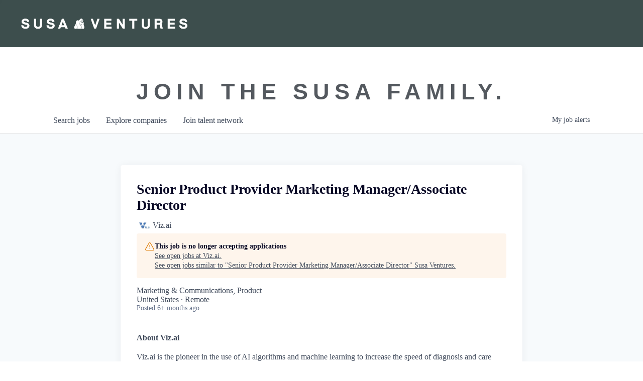

--- FILE ---
content_type: text/html; charset=utf-8
request_url: https://jobs.susaventures.com/companies/viz-ai-2/jobs/38877181-senior-product-provider-marketing-manager-associate-director
body_size: 20087
content:
<!DOCTYPE html><html lang="en"><head><link rel="shortcut icon" href="https://cdn.filepicker.io/api/file/zAaKs0fPQgOf0LQoh5EL" data-next-head=""/><title data-next-head="">Senior Product Provider Marketing Manager/Associate Director @ Viz.ai | Susa Ventures Job Board</title><meta name="description" property="og:description" content="Search job openings across the Susa Ventures network." data-next-head=""/><meta charSet="utf-8" data-next-head=""/><meta name="viewport" content="initial-scale=1.0, width=device-width" data-next-head=""/><link rel="apple-touch-icon" sizes="180x180" href="https://cdn.filepicker.io/api/file/zAaKs0fPQgOf0LQoh5EL" data-next-head=""/><link rel="icon" type="image/png" sizes="32x32" href="https://cdn.filepicker.io/api/file/zAaKs0fPQgOf0LQoh5EL" data-next-head=""/><link rel="icon" type="image/png" sizes="16x16" href="https://cdn.filepicker.io/api/file/zAaKs0fPQgOf0LQoh5EL" data-next-head=""/><link rel="shortcut icon" href="https://cdn.filepicker.io/api/file/zAaKs0fPQgOf0LQoh5EL" data-next-head=""/><meta name="url" property="og:url" content="https://jobs.susaventures.com" data-next-head=""/><meta name="type" property="og:type" content="website" data-next-head=""/><meta name="title" property="og:title" content="Susa Ventures Job Board" data-next-head=""/><meta name="image" property="og:image" content="http://cdn.filestackcontent.com/dwzQlwQiRb6LvEJwZx6V" data-next-head=""/><meta name="secure_url" property="og:image:secure_url" content="https://cdn.filestackcontent.com/dwzQlwQiRb6LvEJwZx6V" data-next-head=""/><meta name="twitter:card" content="summary_large_image" data-next-head=""/><meta name="twitter:image" content="https://cdn.filestackcontent.com/dwzQlwQiRb6LvEJwZx6V" data-next-head=""/><meta name="twitter:title" content="Susa Ventures Job Board" data-next-head=""/><meta name="twitter:description" content="Search job openings across the Susa Ventures network." data-next-head=""/><meta name="google-site-verification" content="CQNnZQRH0dvJgCqWABp64ULhLI69C53ULhWdJemAW_w" data-next-head=""/><script>!function(){var analytics=window.analytics=window.analytics||[];if(!analytics.initialize)if(analytics.invoked)window.console&&console.error&&console.error("Segment snippet included twice.");else{analytics.invoked=!0;analytics.methods=["trackSubmit","trackClick","trackLink","trackForm","pageview","identify","reset","group","track","ready","alias","debug","page","once","off","on","addSourceMiddleware","addIntegrationMiddleware","setAnonymousId","addDestinationMiddleware"];analytics.factory=function(e){return function(){if(window.analytics.initialized)return window.analytics[e].apply(window.analytics,arguments);var i=Array.prototype.slice.call(arguments);i.unshift(e);analytics.push(i);return analytics}};for(var i=0;i<analytics.methods.length;i++){var key=analytics.methods[i];analytics[key]=analytics.factory(key)}analytics.load=function(key,i){var t=document.createElement("script");t.type="text/javascript";t.async=!0;t.src="https://an.getro.com/analytics.js/v1/" + key + "/analytics.min.js";var n=document.getElementsByTagName("script")[0];n.parentNode.insertBefore(t,n);analytics._loadOptions=i};analytics._writeKey="VKRqdgSBA3lFoZSlbeHbrzqQkLPBcP7W";;analytics.SNIPPET_VERSION="4.16.1";
analytics.load("VKRqdgSBA3lFoZSlbeHbrzqQkLPBcP7W");

}}();</script><link rel="stylesheet" href="https://cdn-customers.getro.com/susa/style.react.css??v=e2e07cf66c16dd27219fe7ec4d3c7b7ec360d381"/><link rel="preload" href="https://cdn.getro.com/assets/_next/static/css/b1414ae24606c043.css" as="style"/><link rel="stylesheet" href="https://cdn.getro.com/assets/_next/static/css/b1414ae24606c043.css" data-n-g=""/><noscript data-n-css=""></noscript><script defer="" nomodule="" src="https://cdn.getro.com/assets/_next/static/chunks/polyfills-42372ed130431b0a.js"></script><script id="jquery" src="https://ajax.googleapis.com/ajax/libs/jquery/3.6.0/jquery.min.js" defer="" data-nscript="beforeInteractive"></script><script src="https://cdn.getro.com/assets/_next/static/chunks/webpack-13401e6578afde49.js" defer=""></script><script src="https://cdn.getro.com/assets/_next/static/chunks/framework-a008f048849dfc11.js" defer=""></script><script src="https://cdn.getro.com/assets/_next/static/chunks/main-20184c2c7bd0fe0a.js" defer=""></script><script src="https://cdn.getro.com/assets/_next/static/chunks/pages/_app-52002506ec936253.js" defer=""></script><script src="https://cdn.getro.com/assets/_next/static/chunks/a86620fd-3b4606652f1c2476.js" defer=""></script><script src="https://cdn.getro.com/assets/_next/static/chunks/8230-afd6e299f7a6ae33.js" defer=""></script><script src="https://cdn.getro.com/assets/_next/static/chunks/4000-0acb5a82151cbee6.js" defer=""></script><script src="https://cdn.getro.com/assets/_next/static/chunks/9091-5cd776e8ee5ad3a3.js" defer=""></script><script src="https://cdn.getro.com/assets/_next/static/chunks/1637-66b68fc38bc6d10a.js" defer=""></script><script src="https://cdn.getro.com/assets/_next/static/chunks/3676-4975c339fc5bc499.js" defer=""></script><script src="https://cdn.getro.com/assets/_next/static/chunks/9358-87cc633cf780c23e.js" defer=""></script><script src="https://cdn.getro.com/assets/_next/static/chunks/9117-6f216abbf55ba8cd.js" defer=""></script><script src="https://cdn.getro.com/assets/_next/static/chunks/1446-b10012f4e22f3c87.js" defer=""></script><script src="https://cdn.getro.com/assets/_next/static/chunks/5355-7de2c819d8cad6ea.js" defer=""></script><script src="https://cdn.getro.com/assets/_next/static/chunks/9582-518ab6ebe5bdae78.js" defer=""></script><script src="https://cdn.getro.com/assets/_next/static/chunks/pages/companies/%5BcompanySlug%5D/jobs/%5BjobSlug%5D-9a484f2bf7b6c05f.js" defer=""></script><script src="https://cdn.getro.com/assets/_next/static/sFy2epgoHzjC0mIw-ELqy/_buildManifest.js" defer=""></script><script src="https://cdn.getro.com/assets/_next/static/sFy2epgoHzjC0mIw-ELqy/_ssgManifest.js" defer=""></script><meta name="sentry-trace" content="7daccd56e42b79758082923244cfd040-f5dc4ed923052646-0"/><meta name="baggage" content="sentry-environment=production,sentry-release=556251c452b10cc7b7bb587e4f99dbd356cfc43f,sentry-public_key=99c84790fa184cf49c16c34cd7113f75,sentry-trace_id=7daccd56e42b79758082923244cfd040,sentry-org_id=129958,sentry-sampled=false,sentry-sample_rand=0.509275945868984,sentry-sample_rate=0.033"/><style data-styled="" data-styled-version="5.3.11">.gVRrUK{box-sizing:border-box;margin:0;min-width:0;font-family:-apple-system,BlinkMacSystemFont,'Segoe UI','Roboto','Oxygen','Ubuntu','Cantarell','Fira Sans','Droid Sans','Helvetica Neue','sans-serif';font-weight:400;font-style:normal;font-size:16px;color:#3F495A;}/*!sc*/
.fyPcag{box-sizing:border-box;margin:0;min-width:0;background-color:#F7FAFC;min-height:100vh;-webkit-flex-direction:column;-ms-flex-direction:column;flex-direction:column;-webkit-align-items:stretch;-webkit-box-align:stretch;-ms-flex-align:stretch;align-items:stretch;}/*!sc*/
.dKubqp{box-sizing:border-box;margin:0;min-width:0;}/*!sc*/
.elbZCm{box-sizing:border-box;margin:0;min-width:0;width:100%;}/*!sc*/
.dFKghv{box-sizing:border-box;margin:0;min-width:0;box-shadow:0 1px 0 0 #e5e5e5;-webkit-flex-direction:row;-ms-flex-direction:row;flex-direction:row;width:100%;background-color:#ffffff;}/*!sc*/
.byBMUo{box-sizing:border-box;margin:0;min-width:0;max-width:100%;width:100%;margin-left:auto;margin-right:auto;}/*!sc*/
@media screen and (min-width:40em){.byBMUo{width:100%;}}/*!sc*/
@media screen and (min-width:65em){.byBMUo{width:1100px;}}/*!sc*/
.hQFgTu{box-sizing:border-box;margin:0;min-width:0;color:#4900FF;position:relative;-webkit-text-decoration:none;text-decoration:none;-webkit-transition:all ease 0.3s;transition:all ease 0.3s;text-transform:capitalize;-webkit-order:0;-ms-flex-order:0;order:0;padding-left:16px;padding-right:16px;padding-top:16px;padding-bottom:16px;font-size:16px;color:#3F495A;display:-webkit-box;display:-webkit-flex;display:-ms-flexbox;display:flex;-webkit-align-items:baseline;-webkit-box-align:baseline;-ms-flex-align:baseline;align-items:baseline;}/*!sc*/
@media screen and (min-width:40em){.hQFgTu{text-transform:capitalize;}}/*!sc*/
@media screen and (min-width:65em){.hQFgTu{text-transform:unset;}}/*!sc*/
.hQFgTu span{display:none;}/*!sc*/
.hQFgTu::after{content:'';position:absolute;left:0;right:0;bottom:0;height:0.125rem;background-color:#4900FF;opacity:0;-webkit-transition:opacity 0.3s;transition:opacity 0.3s;}/*!sc*/
.hQFgTu:hover{color:#3F495A;}/*!sc*/
.hQFgTu:active{background-color:#F7FAFC;-webkit-transform:scale(.94);-ms-transform:scale(.94);transform:scale(.94);}/*!sc*/
.hQFgTu.active{font-weight:600;color:#090925;}/*!sc*/
.hQFgTu.active::after{opacity:1;}/*!sc*/
@media screen and (min-width:40em){.hQFgTu{padding-left:16px;padding-right:16px;}}/*!sc*/
.ekJmTQ{box-sizing:border-box;margin:0;min-width:0;display:none;}/*!sc*/
@media screen and (min-width:40em){.ekJmTQ{display:none;}}/*!sc*/
@media screen and (min-width:65em){.ekJmTQ{display:inline-block;}}/*!sc*/
.cyRTWj{box-sizing:border-box;margin:0;min-width:0;color:#4900FF;position:relative;-webkit-text-decoration:none;text-decoration:none;-webkit-transition:all ease 0.3s;transition:all ease 0.3s;text-transform:capitalize;-webkit-order:1;-ms-flex-order:1;order:1;padding-left:16px;padding-right:16px;padding-top:16px;padding-bottom:16px;font-size:16px;color:#3F495A;display:-webkit-box;display:-webkit-flex;display:-ms-flexbox;display:flex;-webkit-align-items:baseline;-webkit-box-align:baseline;-ms-flex-align:baseline;align-items:baseline;}/*!sc*/
@media screen and (min-width:40em){.cyRTWj{text-transform:capitalize;}}/*!sc*/
@media screen and (min-width:65em){.cyRTWj{text-transform:unset;}}/*!sc*/
.cyRTWj span{display:none;}/*!sc*/
.cyRTWj::after{content:'';position:absolute;left:0;right:0;bottom:0;height:0.125rem;background-color:#4900FF;opacity:0;-webkit-transition:opacity 0.3s;transition:opacity 0.3s;}/*!sc*/
.cyRTWj:hover{color:#3F495A;}/*!sc*/
.cyRTWj:active{background-color:#F7FAFC;-webkit-transform:scale(.94);-ms-transform:scale(.94);transform:scale(.94);}/*!sc*/
.cyRTWj.active{font-weight:600;color:#090925;}/*!sc*/
.cyRTWj.active::after{opacity:1;}/*!sc*/
@media screen and (min-width:40em){.cyRTWj{padding-left:16px;padding-right:16px;}}/*!sc*/
.kPzaxb{box-sizing:border-box;margin:0;min-width:0;color:#4900FF;position:relative;-webkit-text-decoration:none;text-decoration:none;-webkit-transition:all ease 0.3s;transition:all ease 0.3s;text-transform:unset;-webkit-order:2;-ms-flex-order:2;order:2;padding-left:16px;padding-right:16px;padding-top:16px;padding-bottom:16px;font-size:16px;color:#3F495A;display:-webkit-box;display:-webkit-flex;display:-ms-flexbox;display:flex;-webkit-align-items:center;-webkit-box-align:center;-ms-flex-align:center;align-items:center;}/*!sc*/
.kPzaxb span{display:none;}/*!sc*/
.kPzaxb::after{content:'';position:absolute;left:0;right:0;bottom:0;height:0.125rem;background-color:#4900FF;opacity:0;-webkit-transition:opacity 0.3s;transition:opacity 0.3s;}/*!sc*/
.kPzaxb:hover{color:#3F495A;}/*!sc*/
.kPzaxb:active{background-color:#F7FAFC;-webkit-transform:scale(.94);-ms-transform:scale(.94);transform:scale(.94);}/*!sc*/
.kPzaxb.active{font-weight:600;color:#090925;}/*!sc*/
.kPzaxb.active::after{opacity:1;}/*!sc*/
@media screen and (min-width:40em){.kPzaxb{padding-left:16px;padding-right:16px;}}/*!sc*/
.jQZwAb{box-sizing:border-box;margin:0;min-width:0;display:inline-block;}/*!sc*/
@media screen and (min-width:40em){.jQZwAb{display:inline-block;}}/*!sc*/
@media screen and (min-width:65em){.jQZwAb{display:none;}}/*!sc*/
.ioCEHO{box-sizing:border-box;margin:0;min-width:0;margin-left:auto;margin-right:16px;text-align:left;-webkit-flex-direction:column;-ms-flex-direction:column;flex-direction:column;-webkit-order:9999;-ms-flex-order:9999;order:9999;}/*!sc*/
@media screen and (min-width:40em){.ioCEHO{margin-right:16px;}}/*!sc*/
@media screen and (min-width:65em){.ioCEHO{margin-right:0;}}/*!sc*/
.iJaGyT{box-sizing:border-box;margin:0;min-width:0;position:relative;cursor:pointer;-webkit-transition:all ease 0.3s;transition:all ease 0.3s;border-radius:4px;font-size:16px;font-weight:500;display:-webkit-box;display:-webkit-flex;display:-ms-flexbox;display:flex;-webkit-tap-highlight-color:transparent;-webkit-align-items:center;-webkit-box-align:center;-ms-flex-align:center;align-items:center;font-family:-apple-system,BlinkMacSystemFont,'Segoe UI','Roboto','Oxygen','Ubuntu','Cantarell','Fira Sans','Droid Sans','Helvetica Neue','sans-serif';color:#3F495A;background-color:#FFFFFF;border-style:solid;border-color:#A3B1C2;border-width:1px;border:none;border-color:transparent;width:small;height:small;margin-top:8px;padding:8px 16px;padding-right:0;-webkit-align-self:center;-ms-flex-item-align:center;align-self:center;font-size:14px;}/*!sc*/
.iJaGyT:active{-webkit-transform:scale(.94);-ms-transform:scale(.94);transform:scale(.94);box-shadow:inset 0px 1.875px 1.875px rgba(0,0,0,0.12);}/*!sc*/
.iJaGyT:disabled{color:#A3B1C2;}/*!sc*/
.iJaGyT:hover{background-color:#F7FAFC;}/*!sc*/
.iJaGyT [role="progressbar"] > div > div{border-color:rgba(63,73,90,0.2);border-top-color:#090925;}/*!sc*/
@media screen and (min-width:40em){.iJaGyT{border-color:#A3B1C2;}}/*!sc*/
@media screen and (min-width:40em){.iJaGyT{padding-right:16px;}}/*!sc*/
.jUfIjB{box-sizing:border-box;margin:0;min-width:0;display:none;}/*!sc*/
@media screen and (min-width:40em){.jUfIjB{display:block;}}/*!sc*/
.iqghoL{box-sizing:border-box;margin:0;min-width:0;margin-left:auto !important;margin-right:auto !important;box-sizing:border-box;max-width:100%;position:static;z-index:1;margin-left:auto;margin-right:auto;width:100%;padding-top:0;padding-left:16px;padding-right:16px;padding-bottom:64px;}/*!sc*/
@media screen and (min-width:40em){.iqghoL{width:100%;}}/*!sc*/
@media screen and (min-width:65em){.iqghoL{width:1132px;}}/*!sc*/
.ebGWQq{box-sizing:border-box;margin:0;min-width:0;-webkit-box-pack:justify;-webkit-justify-content:space-between;-ms-flex-pack:justify;justify-content:space-between;margin-bottom:24px;-webkit-flex-direction:column;-ms-flex-direction:column;flex-direction:column;width:100%;}/*!sc*/
@media screen and (min-width:40em){.ebGWQq{-webkit-flex-direction:row;-ms-flex-direction:row;flex-direction:row;}}/*!sc*/
@media screen and (min-width:65em){.ebGWQq{-webkit-flex-direction:row;-ms-flex-direction:row;flex-direction:row;}}/*!sc*/
.dsHaKT{box-sizing:border-box;margin:0;min-width:0;gap:24px;-webkit-flex-direction:column;-ms-flex-direction:column;flex-direction:column;width:100%;}/*!sc*/
.iaKmHE{box-sizing:border-box;margin:0;min-width:0;font-size:28px;margin-bottom:8px;color:#090925;}/*!sc*/
.iKYCNv{box-sizing:border-box;margin:0;min-width:0;-webkit-column-gap:8px;column-gap:8px;cursor:pointer;-webkit-align-items:center;-webkit-box-align:center;-ms-flex-align:center;align-items:center;}/*!sc*/
.iKYCNv color{main:#3F495A;dark:#090925;subtle:#67738B;placeholder:#8797AB;link:#3F495A;link-accent:#4900FF;error:#D90218;}/*!sc*/
.hRzXmX{box-sizing:border-box;margin:0;min-width:0;width:32px;}/*!sc*/
.ijjZxr{box-sizing:border-box;margin:0;min-width:0;margin-bottom:16px;}/*!sc*/
.kGAAEy{box-sizing:border-box;margin:0;min-width:0;-webkit-flex-direction:column;-ms-flex-direction:column;flex-direction:column;gap:8px;}/*!sc*/
.dkjSzf{box-sizing:border-box;margin:0;min-width:0;font-weight:600;font-size:14px;color:#090925;}/*!sc*/
.eRlSKr{box-sizing:border-box;margin:0;min-width:0;color:#3F495A!important;font-weight:500;}/*!sc*/
.lhPfhV{box-sizing:border-box;margin:0;min-width:0;-webkit-column-gap:8px;column-gap:8px;-webkit-box-pack:justify;-webkit-justify-content:space-between;-ms-flex-pack:justify;justify-content:space-between;}/*!sc*/
.hQNFTd{box-sizing:border-box;margin:0;min-width:0;row-gap:8px;-webkit-flex-direction:column;-ms-flex-direction:column;flex-direction:column;}/*!sc*/
.fLzXDu{box-sizing:border-box;margin:0;min-width:0;font-size:14px;color:#67738B;}/*!sc*/
.crBMPy{box-sizing:border-box;margin:0;min-width:0;margin-top:40px;}/*!sc*/
.crBMPy li:not(:last-child){margin-bottom:8px;}/*!sc*/
.crBMPy p,.crBMPy span,.crBMPy div,.crBMPy li,.crBMPy ol,.crBMPy ul{color:#3F495A;font-size:16px!important;line-height:140%!important;margin:0 auto 16px;}/*!sc*/
.crBMPy h1,.crBMPy h2,.crBMPy h3,.crBMPy h4,.crBMPy h5,.crBMPy h6{color:#090925;}/*!sc*/
.crBMPy h4,.crBMPy h5,.crBMPy h6{font-size:16px;margin:0 auto 16px;}/*!sc*/
.crBMPy h1:not(:first-child){font-size:24px;margin:48px auto 16px;}/*!sc*/
.crBMPy h2:not(:first-child){font-size:20px;margin:32px auto 16px;}/*!sc*/
.crBMPy h3:not(:first-child){font-size:18px;margin:24px auto 16px;}/*!sc*/
.crBMPy ul{padding:0 0 0 32px;}/*!sc*/
.crBMPy a{color:#3F495A !important;}/*!sc*/
.iIGtVd{box-sizing:border-box;margin:0;min-width:0;max-width:600px;margin:0 auto;}/*!sc*/
.friAmK{box-sizing:border-box;margin:0;min-width:0;padding-bottom:40px;margin-top:40px;}/*!sc*/
.bOyPTM{box-sizing:border-box;margin:0;min-width:0;gap:40px;margin-top:40px;-webkit-align-items:center;-webkit-box-align:center;-ms-flex-align:center;align-items:center;-webkit-box-pack:justify;-webkit-justify-content:space-between;-ms-flex-pack:justify;justify-content:space-between;-webkit-flex-direction:column;-ms-flex-direction:column;flex-direction:column;}/*!sc*/
@media screen and (min-width:40em){.bOyPTM{-webkit-flex-direction:row;-ms-flex-direction:row;flex-direction:row;}}/*!sc*/
.kkTXM{box-sizing:border-box;margin:0;min-width:0;-webkit-text-decoration-line:underline;text-decoration-line:underline;cursor:pointer;display:block;text-align:center;color:#3F495A !important;font-size:14px;line-height:22px;}/*!sc*/
.fIUOoG{box-sizing:border-box;margin:0;min-width:0;justify-self:flex-end;margin-top:auto;-webkit-flex-direction:row;-ms-flex-direction:row;flex-direction:row;width:100%;background-color:transparent;padding-top:32px;padding-bottom:32px;}/*!sc*/
.Jizzq{box-sizing:border-box;margin:0;min-width:0;width:100%;margin-left:auto;margin-right:auto;-webkit-flex-direction:column;-ms-flex-direction:column;flex-direction:column;text-align:center;}/*!sc*/
@media screen and (min-width:40em){.Jizzq{width:1100px;}}/*!sc*/
.fONCsf{box-sizing:border-box;margin:0;min-width:0;color:#4900FF;-webkit-align-self:center;-ms-flex-item-align:center;align-self:center;margin-bottom:16px;color:#090925;width:120px;}/*!sc*/
.bfORaf{box-sizing:border-box;margin:0;min-width:0;color:currentColor;width:100%;height:auto;}/*!sc*/
.gkPOSa{box-sizing:border-box;margin:0;min-width:0;-webkit-flex-direction:row;-ms-flex-direction:row;flex-direction:row;-webkit-box-pack:center;-webkit-justify-content:center;-ms-flex-pack:center;justify-content:center;-webkit-flex-wrap:wrap;-ms-flex-wrap:wrap;flex-wrap:wrap;}/*!sc*/
.hDtUlk{box-sizing:border-box;margin:0;min-width:0;-webkit-appearance:none;-moz-appearance:none;appearance:none;display:inline-block;text-align:center;line-height:inherit;-webkit-text-decoration:none;text-decoration:none;font-size:inherit;padding-left:16px;padding-right:16px;padding-top:8px;padding-bottom:8px;color:#ffffff;background-color:#4900FF;border:none;border-radius:4px;padding-left:8px;padding-right:8px;font-size:16px;position:relative;z-index:2;cursor:pointer;-webkit-transition:all ease 0.3s;transition:all ease 0.3s;border-radius:4px;font-weight:500;display:-webkit-box;display:-webkit-flex;display:-ms-flexbox;display:flex;-webkit-tap-highlight-color:transparent;-webkit-align-items:center;-webkit-box-align:center;-ms-flex-align:center;align-items:center;font-family:-apple-system,BlinkMacSystemFont,'Segoe UI','Roboto','Oxygen','Ubuntu','Cantarell','Fira Sans','Droid Sans','Helvetica Neue','sans-serif';color:#3F495A;background-color:transparent;border-style:solid;border-color:#A3B1C2;border-width:1px;border:none;-webkit-box-pack:unset;-webkit-justify-content:unset;-ms-flex-pack:unset;justify-content:unset;-webkit-text-decoration:none;text-decoration:none;white-space:nowrap;margin-right:16px;padding:0;color:#67738B;padding-top:4px;padding-bottom:4px;font-size:12px;}/*!sc*/
.hDtUlk:active{-webkit-transform:scale(.94);-ms-transform:scale(.94);transform:scale(.94);box-shadow:inset 0px 1.875px 1.875px rgba(0,0,0,0.12);}/*!sc*/
.hDtUlk:disabled{color:#A3B1C2;}/*!sc*/
.hDtUlk:hover{-webkit-text-decoration:underline;text-decoration:underline;}/*!sc*/
.hDtUlk [role="progressbar"] > div > div{border-color:rgba(63,73,90,0.2);border-top-color:#090925;}/*!sc*/
data-styled.g1[id="sc-aXZVg"]{content:"gVRrUK,fyPcag,dKubqp,elbZCm,dFKghv,byBMUo,hQFgTu,ekJmTQ,cyRTWj,kPzaxb,jQZwAb,ioCEHO,iJaGyT,jUfIjB,iqghoL,ebGWQq,dsHaKT,iaKmHE,iKYCNv,hRzXmX,ijjZxr,kGAAEy,dkjSzf,eRlSKr,lhPfhV,hQNFTd,fLzXDu,crBMPy,iIGtVd,friAmK,bOyPTM,kkTXM,fIUOoG,Jizzq,fONCsf,bfORaf,gkPOSa,hDtUlk,"}/*!sc*/
.fteAEG{display:-webkit-box;display:-webkit-flex;display:-ms-flexbox;display:flex;}/*!sc*/
data-styled.g2[id="sc-gEvEer"]{content:"fteAEG,"}/*!sc*/
.eBWkFz{box-sizing:border-box;margin:0;min-width:0;padding:32px;box-shadow:0px 1px 2px 0px rgba(27,36,50,0.04),0px 1px 16px 0px rgba(27,36,50,0.06);border-radius:4px;background-color:#FFFFFF;margin-left:auto;margin-right:auto;width:100%;-webkit-flex-direction:column;-ms-flex-direction:column;flex-direction:column;padding-left:16px;padding-right:16px;margin-top:64px;max-width:800px;margin-left:auto;margin-right:auto;}/*!sc*/
@media screen and (min-width:40em){.eBWkFz{padding-left:32px;padding-right:32px;}}/*!sc*/
.jBogQf{box-sizing:border-box;margin:0;min-width:0;position:relative;width:100%;-webkit-align-items:start;-webkit-box-align:start;-ms-flex-align:start;align-items:start;}/*!sc*/
.ddKpAl{box-sizing:border-box;margin:0;min-width:0;-webkit-flex:1 1;-ms-flex:1 1;flex:1 1;}/*!sc*/
.VWXkL{box-sizing:border-box;margin:0;min-width:0;position:relative;font-weight:500;color:#3F495A;height:100%;width:100%;border-radius:4px;}/*!sc*/
.cVYRew{box-sizing:border-box;margin:0;min-width:0;max-width:100%;height:auto;border-radius:4px;overflow:hidden;object-fit:contain;width:100%;height:100%;}/*!sc*/
.hPknKP{box-sizing:border-box;margin:0;min-width:0;background-color:#FEF5EC;text-align:left;-webkit-align-items:flex-start;-webkit-box-align:flex-start;-ms-flex-align:flex-start;align-items:flex-start;-webkit-flex:0 0 auto;-ms-flex:0 0 auto;flex:0 0 auto;padding:16px;border-radius:4px;line-height:1.4;gap:16px;}/*!sc*/
.jDfdPi{box-sizing:border-box;margin:0;min-width:0;height:20px;width:20px;}/*!sc*/
.kgAlEH{box-sizing:border-box;margin:0;min-width:0;color:#DE7B02;-webkit-align-items:center;-webkit-box-align:center;-ms-flex-align:center;align-items:center;-webkit-flex:0 0 auto;-ms-flex:0 0 auto;flex:0 0 auto;}/*!sc*/
.cYMjnh{box-sizing:border-box;margin:0;min-width:0;font-weight:500;font-size:14px;color:#3F495A;}/*!sc*/
.exMvxQ{box-sizing:border-box;margin:0;min-width:0;-webkit-text-decoration:none;text-decoration:none;color:currentColor;width:100%;height:auto;}/*!sc*/
data-styled.g3[id="sc-eqUAAy"]{content:"eBWkFz,jBogQf,ddKpAl,VWXkL,cVYRew,hPknKP,jDfdPi,kgAlEH,cYMjnh,exMvxQ,"}/*!sc*/
.gQycbC{display:-webkit-box;display:-webkit-flex;display:-ms-flexbox;display:flex;}/*!sc*/
data-styled.g4[id="sc-fqkvVR"]{content:"gQycbC,"}/*!sc*/
</style></head><body id="main-wrapper" class="custom-design-susa"><div id="root"></div><div id="__next"><div class="sc-aXZVg gVRrUK"><div class="" style="position:fixed;top:0;left:0;height:2px;background:transparent;z-index:99999999999;width:100%"><div class="" style="height:100%;background:#4900FF;transition:all 500ms ease;width:0%"><div style="box-shadow:0 0 10px #4900FF, 0 0 10px #4900FF;width:5%;opacity:1;position:absolute;height:100%;transition:all 500ms ease;transform:rotate(3deg) translate(0px, -4px);left:-10rem"></div></div></div><div id="wlc-main" class="sc-aXZVg sc-gEvEer fyPcag fteAEG network-container"><div data-testid="custom-header" id="susa-custom-header" class="sc-aXZVg dKubqp susa-custom-part">
<div class="cd-wrapper page-template page-template-elementor_header_footer page page-id-8653 wp-custom-logo elementor-default elementor-template-full-width elementor-kit-13 elementor-page elementor-page-8653 e--ua-isTouchDevice e--ua-firefox">
  <div class="site">
    <header class="site-header headroom headroom--pinned headroom--top">
      <nav class="navbar" role="navigation">
        <div class="inner-wrap  wpz_layout_full wpz_menu_normal">
          <div class="navbar-header" style="max-width:2295px">
            <div class="navbar-brand-wpz">
              <a href="https://susaventures.com/" class="custom-logo-link" rel="home noopener noreferrer" itemprop="url" data-wpel-link="internal" target="_self">
                <img src="https://cdn-customers.getro.com/susa/images/susa-horizontal.png" class="custom-logo no-lazyload no-lazy a3-notlazy" alt="Susa Ventures" decoding="async" loading="lazy" itemprop="logo" width="1148" height="84">
              </a>
            </div>
          </div>				
        </div>
      </nav>
    </header>
    <div class="elementor elementor-8653" data-elementor-type="wp-page" data-elementor-id="8653">
      <section class="elementor-section elementor-top-section elementor-element elementor-element-381dfca1 elementor-section-boxed elementor-section-height-default elementor-section-height-default" data-id="381dfca1" data-element_type="section">
        <div class="elementor-container elementor-column-gap-default">
          <div class="elementor-column elementor-col-100 elementor-top-column elementor-element elementor-element-5da7e896" data-id="5da7e896" data-element_type="column">
            <div class="elementor-widget-wrap elementor-element-populated">
              <div class="elementor-element elementor-element-39919c9 elementor-widget elementor-widget-heading" data-id="39919c9" data-element_type="widget" data-widget_type="heading.default">
                <div class="elementor-widget-container">
                  <h2 class="elementor-heading-title elementor-size-default">join the susa family.</h2>		
                </div>
              </div>
            </div>
          </div>
        </div>
      </section>
    </div>
  </div>
  <div id="wpfront-scroll-top-container" style="opacity: 0; right: 20px; bottom: 20px; display: none; transition: opacity 0.2s;">
    <img src="https://cdn-customers.getro.com/susa/images/1.png" alt="" style="width: auto; height: auto;">        
  </div>

</div>



</div><div width="1" class="sc-aXZVg elbZCm"><div id="content"><div data-testid="navbar" width="1" class="sc-aXZVg sc-gEvEer dFKghv fteAEG"><div width="1,1,1100px" class="sc-aXZVg sc-gEvEer byBMUo fteAEG"><a href="/jobs" class="sc-aXZVg hQFgTu theme_only " font-size="2" color="text.main" display="flex"><div display="none,none,inline-block" class="sc-aXZVg ekJmTQ">Search </div>jobs</a><a href="/companies" class="sc-aXZVg cyRTWj theme_only " font-size="2" color="text.main" display="flex"><div display="none,none,inline-block" class="sc-aXZVg ekJmTQ">Explore </div>companies</a><a href="/talent-network" class="sc-aXZVg kPzaxb theme_only " font-size="2" color="text.main" display="flex"><div display="none,none,inline-block" class="sc-aXZVg ekJmTQ">Join talent network</div><div display="inline-block,inline-block,none" class="sc-aXZVg jQZwAb">Talent</div></a><div order="9999" class="sc-aXZVg sc-gEvEer ioCEHO fteAEG"><div class="sc-aXZVg sc-gEvEer iJaGyT fteAEG theme_only" data-testid="my-job-alerts-button" font-size="14px">My <span class="sc-aXZVg jUfIjB">job </span>alerts</div></div></div></div><div width="1,1,1132px" data-testid="container" class="sc-aXZVg iqghoL"><script data-testid="job-ldjson" type="application/ld+json" async="">{"@context":"https://schema.org/","@type":"JobPosting","title":"Senior Product Provider Marketing Manager/Associate Director","description":"<p><strong>About Viz.ai</strong></p> <p>Viz.ai is the pioneer in the use of AI algorithms and machine learning to increase the speed of diagnosis and care across 1,500+ hospitals and health systems in the U.S. and Europe. The AI-powered Viz.ai OneTM is an intelligent care coordination solution that identifies more patients with a suspected disease, informs critical decisions at the point of care, and optimizes care pathways and helps improve outcomes. Backed by real-world clinical evidence, Viz.ai One delivers significant value to patients, providers, and pharmaceutical and medical device companies.</p> <p><strong>The Role:</strong></p> <p>We are looking for a dynamic, highly motivated Senior Product Marketing Manager/ Associate Director of Marketing to own the Viz.ai Radiology Suite, Viz.ai One Platform, Viz Trauma, and upcoming new solutions. who will take part in creating a complete marketing experience through every facet of the product journey. The ideal candidate will be responsible for developing and executing strategic marketing plans for our products in the healthcare industry. This is a highly cross-functional role partnering closely with Sales, Growth, Product, Operations, Regulatory, Clinical, Customer Success, and more. </p> <p><strong>You will:</strong></p> <ul> <li>Launch innovative AI solutions into the market with a focus on clinicians.</li> <li>Assist in the development of product messaging &amp; positioning across every customer touch point.</li> <li>Understand how to translate features into value for end users in the clinical environment.</li> <li>Analyze and summarize weekly and quarterly business performance.</li> <li>Create and deliver formal presentations and lead group discussions on products for a broad range of clinical audiences.</li> <li>Collaborate with our partners to maximize the impact of our message in the market.</li> <li>Plan and complete successful customer events, including conferences, webinars, and feedback sessions.</li> </ul> <p><strong>What success looks like: </strong></p> <ul> <li>You can put a marketing plan together including the budget and discrete deliverables and can then execute on that plan.</li> <li>After 90 days you understand the market and Viz well enough to plan, do, check, and act independently but with frequent updates to your manager. </li> <li>You are comfortable being the subject matter expert and can translate clinical benefits into a compelling story.</li> <li>You are able to continually prioritize your tasks in a dynamic, creative, fast paced environment.</li> <li>You have the ability to be the voice of the consumer and a strong technical fluency with the ability to translate features into consumer benefits.</li> </ul> <p><strong>We are looking for:</strong> </p> <ul> <li>8+ years of experience in healthcare, management consulting, software, medical device or a related field.</li> <li>Familiarity with life science, cardiology, oncology, neurology, clinical trials, radiology, trauma, medical devices, or enterprise solutions. Preference for experience in more than one.</li> <li>Excellent analytical skills, with expertise for planning and strategy creation.</li> <li>Highly collaborative with exceptional interpersonal and relationship-building skills.</li> <li>Outstanding storytelling capabilities as well as presentation and negotiation skills.</li> <li>You can handle complexity and can deal with ambiguity and change well.</li> <li>You have a proactive approach to problem solving that helps you navigate any challenge.</li> <li>You combine analytical aptitude with creative intuition.</li> </ul> <p><strong>Why should you join us?</strong></p> <ul> <li>You have curiosity, a passion for excellence, and are not afraid to ask questions.</li> <li>If you want to be a part of an amazing team -our people are the heart of everything we do.</li> <li>You are a self-starter and naturally motivated.</li> <li>You have a passion for the healthcare industry</li> </ul> <p><span>Viz offers competitive benefits, including medical, dental, vision, 401k, generous vacation, and other great benefits to full-time employees. </span></p> <p><span>Viz.ai is an E</span><span>qual Opportunity Employer and considers applicants for employment without regard to race, color, religion, sex, orientation, national origin, age, disability, genetics, or any other basis forbidden under federal, state, or local law. </span><span>If you’re applying for a position in San Francisco, review the </span><a href=\"https://sfgov.org/olse/sites/default/files/Document/FCO%20Poster%20Set%20All%20Languages%2010%2001%2018.pdf\"><span>San Francisco Fair Chance Ordinance guidelines</span></a><span> applicable in your area.</span></p> <p><span>As part of our commitment to health and safety,</span><span> we require Viz.ai employees to be fully vaccinated before any in-person meetings unless you are exempt.</span></p> <p>Our salary ranges are determined by role, level, and location. The range displayed on each job posting reflects the minimum and maximum target for new hire salaries for the position across all US locations. Within the range, individual pay is determined by work location and additional factors, including job-related skills, experience, and relevant education or training. Your recruiter can share more about the specific salary range for your preferred location during the hiring process.</p> <p>Salary Range: $134,300 - $173,800</p>","datePosted":"2024-07-23T12:47:15.449Z","validThrough":"2024-08-08","employmentType":[],"hiringOrganization":{"@type":"Organization","name":"Viz.ai","description":"Viz.ai is the pioneer in the use of AI algorithms and machine learning to increase the speed of diagnosis and care, covering more than 220 million lives across 1,600+ hospitals and health systems in the U.S. and Europe. The AI-powered Viz.ai® One is an intelligent care coordination solution that identifies more patients with a suspected disease, informs critical decisions at the point of care, and optimizes care pathways and helps improve outcomes. Backed by real-world clinical evidence, Viz.ai One delivers significant value to patients, providers, and pharmaceutical and medical device companies. For more information, visit Viz.ai.","numberOfEmployees":292,"address":[{"address":{"@type":"PostalAddress","addressLocality":"San Francisco, CA, USA"}}],"sameAs":"https://viz.ai","url":"https://viz.ai","logo":"https://cdn.getro.com/companies/263c30f0-2ba6-44b5-9774-f52c1923934b-1760751583","keywords":"Health, Medical Devices"},"jobLocationType":"TELECOMMUTE","jobLocation":{"@type":"Place","address":{"@type":"PostalAddress","addressLocality":"United States"}},"applicantLocationRequirements":{"@type":"Country","name":"Earth"},"baseSalary":{"@type":"MonetaryAmount","currency":null,"value":{"@type":"QuantitativeValue","minValue":null,"maxValue":null,"unitText":"PERIOD_NOT_DEFINED"}}}</script><div width="100%" data-testid="edit-box" class="sc-eqUAAy eBWkFz"><div data-testid="content" width="1" class="sc-eqUAAy sc-fqkvVR jBogQf gQycbC"><div class="sc-eqUAAy ddKpAl"><div width="100%" class="sc-aXZVg sc-gEvEer ebGWQq fteAEG"><div width="100%" class="sc-aXZVg sc-gEvEer dsHaKT fteAEG"><div width="100%" class="sc-aXZVg elbZCm"><h2 font-size="28px" color="text.dark" class="sc-aXZVg iaKmHE">Senior Product Provider Marketing Manager/Associate Director</h2><div color="text" class="sc-aXZVg sc-gEvEer iKYCNv fteAEG"><div width="32" class="sc-aXZVg hRzXmX"><div data-testid="profile-picture" class="sc-eqUAAy sc-fqkvVR VWXkL gQycbC"><img data-testid="image" src="https://cdn.getro.com/companies/263c30f0-2ba6-44b5-9774-f52c1923934b-1760751583" alt="Viz.ai" class="sc-eqUAAy cVYRew"/></div></div><p class="sc-aXZVg dKubqp">Viz.ai</p></div></div><div class="sc-aXZVg ijjZxr"><div class="sc-eqUAAy sc-fqkvVR hPknKP gQycbC"><div color="warning" class="sc-eqUAAy sc-fqkvVR kgAlEH gQycbC"><svg xmlns="http://www.w3.org/2000/svg" width="20px" height="20px" viewBox="0 0 24 24" fill="none" stroke="currentColor" stroke-width="1.5" stroke-linecap="round" stroke-linejoin="round" class="sc-eqUAAy jDfdPi sc-eqUAAy jDfdPi" aria-hidden="true" data-testid="icon-warning"><path d="m21.73 18-8-14a2 2 0 0 0-3.48 0l-8 14A2 2 0 0 0 4 21h16a2 2 0 0 0 1.73-3Z"></path><line x1="12" x2="12" y1="9" y2="13"></line><line x1="12" x2="12.01" y1="17" y2="17"></line></svg></div><div color="text.main" class="sc-eqUAAy cYMjnh"><div class="sc-aXZVg sc-gEvEer kGAAEy fteAEG"><P font-weight="600" font-size="14px" color="text.dark" class="sc-aXZVg dkjSzf">This job is no longer accepting applications</P><a href="/companies/viz-ai-2#content" class="sc-aXZVg eRlSKr">See open jobs at <!-- -->Viz.ai<!-- -->.</a><a href="/jobs?q=Senior%20Product%20Provider%20Marketing%20Manager/Associate%20Director" class="sc-aXZVg eRlSKr">See open jobs similar to &quot;<!-- -->Senior Product Provider Marketing Manager/Associate Director<!-- -->&quot; <!-- -->Susa Ventures<!-- -->.</a></div></div></div></div><div class="sc-aXZVg sc-gEvEer lhPfhV fteAEG"><div class="sc-aXZVg sc-gEvEer hQNFTd fteAEG"><div class="sc-aXZVg dKubqp">Marketing &amp; Communications, Product<!-- --> <!-- --> </div><div class="sc-aXZVg dKubqp">United States · Remote</div><div font-size="14px" color="text.subtle" class="sc-aXZVg fLzXDu">Posted<!-- --> <!-- -->6+ months ago</div></div></div></div></div><div class="sc-aXZVg crBMPy"><div data-testid="careerPage"><p><strong>About Viz.ai</strong></p> <p>Viz.ai is the pioneer in the use of AI algorithms and machine learning to increase the speed of diagnosis and care across 1,500+ hospitals and health systems in the U.S. and Europe. The AI-powered Viz.ai OneTM is an intelligent care coordination solution that identifies more patients with a suspected disease, informs critical decisions at the point of care, and optimizes care pathways and helps improve outcomes. Backed by real-world clinical evidence, Viz.ai One delivers significant value to patients, providers, and pharmaceutical and medical device companies.</p> <p><strong>The Role:</strong></p> <p>We are looking for a dynamic, highly motivated Senior Product Marketing Manager/ Associate Director of Marketing to own the Viz.ai Radiology Suite, Viz.ai One Platform, Viz Trauma, and upcoming new solutions. who will take part in creating a complete marketing experience through every facet of the product journey. The ideal candidate will be responsible for developing and executing strategic marketing plans for our products in the healthcare industry. This is a highly cross-functional role partnering closely with Sales, Growth, Product, Operations, Regulatory, Clinical, Customer Success, and more. </p> <p><strong>You will:</strong></p> <ul> <li>Launch innovative AI solutions into the market with a focus on clinicians.</li> <li>Assist in the development of product messaging &amp; positioning across every customer touch point.</li> <li>Understand how to translate features into value for end users in the clinical environment.</li> <li>Analyze and summarize weekly and quarterly business performance.</li> <li>Create and deliver formal presentations and lead group discussions on products for a broad range of clinical audiences.</li> <li>Collaborate with our partners to maximize the impact of our message in the market.</li> <li>Plan and complete successful customer events, including conferences, webinars, and feedback sessions.</li> </ul> <p><strong>What success looks like: </strong></p> <ul> <li>You can put a marketing plan together including the budget and discrete deliverables and can then execute on that plan.</li> <li>After 90 days you understand the market and Viz well enough to plan, do, check, and act independently but with frequent updates to your manager. </li> <li>You are comfortable being the subject matter expert and can translate clinical benefits into a compelling story.</li> <li>You are able to continually prioritize your tasks in a dynamic, creative, fast paced environment.</li> <li>You have the ability to be the voice of the consumer and a strong technical fluency with the ability to translate features into consumer benefits.</li> </ul> <p><strong>We are looking for:</strong> </p> <ul> <li>8+ years of experience in healthcare, management consulting, software, medical device or a related field.</li> <li>Familiarity with life science, cardiology, oncology, neurology, clinical trials, radiology, trauma, medical devices, or enterprise solutions. Preference for experience in more than one.</li> <li>Excellent analytical skills, with expertise for planning and strategy creation.</li> <li>Highly collaborative with exceptional interpersonal and relationship-building skills.</li> <li>Outstanding storytelling capabilities as well as presentation and negotiation skills.</li> <li>You can handle complexity and can deal with ambiguity and change well.</li> <li>You have a proactive approach to problem solving that helps you navigate any challenge.</li> <li>You combine analytical aptitude with creative intuition.</li> </ul> <p><strong>Why should you join us?</strong></p> <ul> <li>You have curiosity, a passion for excellence, and are not afraid to ask questions.</li> <li>If you want to be a part of an amazing team -our people are the heart of everything we do.</li> <li>You are a self-starter and naturally motivated.</li> <li>You have a passion for the healthcare industry</li> </ul> <p><span>Viz offers competitive benefits, including medical, dental, vision, 401k, generous vacation, and other great benefits to full-time employees. </span></p> <p><span>Viz.ai is an E</span><span>qual Opportunity Employer and considers applicants for employment without regard to race, color, religion, sex, orientation, national origin, age, disability, genetics, or any other basis forbidden under federal, state, or local law. </span><span>If you’re applying for a position in San Francisco, review the </span><a href="https://sfgov.org/olse/sites/default/files/Document/FCO%20Poster%20Set%20All%20Languages%2010%2001%2018.pdf"><span>San Francisco Fair Chance Ordinance guidelines</span></a><span> applicable in your area.</span></p> <p><span>As part of our commitment to health and safety,</span><span> we require Viz.ai employees to be fully vaccinated before any in-person meetings unless you are exempt.</span></p> <p>Our salary ranges are determined by role, level, and location. The range displayed on each job posting reflects the minimum and maximum target for new hire salaries for the position across all US locations. Within the range, individual pay is determined by work location and additional factors, including job-related skills, experience, and relevant education or training. Your recruiter can share more about the specific salary range for your preferred location during the hiring process.</p> <p>Salary Range: $134,300 - $173,800</p></div></div><div class="sc-aXZVg iIGtVd"><div class="sc-aXZVg friAmK"><div class="sc-eqUAAy sc-fqkvVR hPknKP gQycbC"><div color="warning" class="sc-eqUAAy sc-fqkvVR kgAlEH gQycbC"><svg xmlns="http://www.w3.org/2000/svg" width="20px" height="20px" viewBox="0 0 24 24" fill="none" stroke="currentColor" stroke-width="1.5" stroke-linecap="round" stroke-linejoin="round" class="sc-eqUAAy jDfdPi sc-eqUAAy jDfdPi" aria-hidden="true" data-testid="icon-warning"><path d="m21.73 18-8-14a2 2 0 0 0-3.48 0l-8 14A2 2 0 0 0 4 21h16a2 2 0 0 0 1.73-3Z"></path><line x1="12" x2="12" y1="9" y2="13"></line><line x1="12" x2="12.01" y1="17" y2="17"></line></svg></div><div color="text.main" class="sc-eqUAAy cYMjnh"><div class="sc-aXZVg sc-gEvEer kGAAEy fteAEG"><P font-weight="600" font-size="14px" color="text.dark" class="sc-aXZVg dkjSzf">This job is no longer accepting applications</P><a href="/companies/viz-ai-2#content" class="sc-aXZVg eRlSKr">See open jobs at <!-- -->Viz.ai<!-- -->.</a><a href="/jobs?q=Senior%20Product%20Provider%20Marketing%20Manager/Associate%20Director" class="sc-aXZVg eRlSKr">See open jobs similar to &quot;<!-- -->Senior Product Provider Marketing Manager/Associate Director<!-- -->&quot; <!-- -->Susa Ventures<!-- -->.</a></div></div></div></div><div class="sc-aXZVg sc-gEvEer bOyPTM fteAEG"><a color="#3F495A !important" font-size="14px" href="/companies/viz-ai-2#content" class="sc-aXZVg kkTXM">See more open positions at <!-- -->Viz.ai</a></div></div></div></div></div><div data-rht-toaster="" style="position:fixed;z-index:9999;top:16px;left:16px;right:16px;bottom:16px;pointer-events:none"></div></div></div></div><div class="sc-aXZVg sc-gEvEer fIUOoG fteAEG powered-by-footer" data-testid="site-footer" width="1"><div width="1,1100px" class="sc-aXZVg sc-gEvEer Jizzq fteAEG"><a class="sc-aXZVg fONCsf theme_only" href="https://www.getro.com/getro-jobs" target="_blank" data-testid="footer-getro-logo" color="text.dark" width="120px" aria-label="Powered by Getro.com"><div color="currentColor" width="100%" height="auto" class="sc-eqUAAy exMvxQ sc-aXZVg bfORaf"><svg fill="currentColor" viewBox="0 0 196 59" xmlns="http://www.w3.org/2000/svg" style="display:block"><path class="Logo__powered-by" fill="#7C899C" d="M.6 12h1.296V7.568h2.72c1.968 0 3.424-1.392 3.424-3.408C8.04 2.128 6.648.8 4.616.8H.6V12zm1.296-5.584V1.952h2.608c1.344 0 2.208.928 2.208 2.208 0 1.296-.864 2.256-2.208 2.256H1.896zM13.511 12.208c2.496 0 4.352-1.872 4.352-4.368 0-2.496-1.824-4.368-4.336-4.368-2.48 0-4.352 1.856-4.352 4.368 0 2.528 1.84 4.368 4.336 4.368zm0-1.152c-1.776 0-3.04-1.344-3.04-3.216 0-1.824 1.248-3.216 3.04-3.216S16.567 6 16.567 7.84c0 1.856-1.264 3.216-3.056 3.216zM21.494 12h1.632l2.144-6.752h.096L27.494 12h1.632l2.608-8.32h-1.376l-2.032 6.88h-.096l-2.192-6.88h-1.44l-2.208 6.88h-.096l-2.016-6.88h-1.376L21.494 12zM36.866 12.208c1.952 0 3.408-1.104 3.872-2.656h-1.312c-.384.976-1.44 1.504-2.544 1.504-1.712 0-2.784-1.104-2.848-2.768h6.784v-.56c0-2.4-1.504-4.256-4.032-4.256-2.272 0-4.08 1.712-4.08 4.368 0 2.496 1.616 4.368 4.16 4.368zm-2.8-5.04c.128-1.536 1.328-2.544 2.72-2.544 1.408 0 2.576.88 2.688 2.544h-5.408zM43.065 12h1.264V7.712c0-1.584.848-2.768 2.368-2.768h.688V3.68h-.704c-1.216 0-2.032.848-2.272 1.552h-.096V3.68h-1.248V12zM52.679 12.208c1.952 0 3.408-1.104 3.872-2.656h-1.312c-.384.976-1.44 1.504-2.544 1.504-1.712 0-2.784-1.104-2.848-2.768h6.784v-.56c0-2.4-1.504-4.256-4.032-4.256-2.272 0-4.08 1.712-4.08 4.368 0 2.496 1.616 4.368 4.16 4.368zm-2.8-5.04c.128-1.536 1.328-2.544 2.72-2.544 1.408 0 2.576.88 2.688 2.544h-5.408zM62.382 12.208a3.405 3.405 0 002.88-1.52h.096V12h1.215V0H65.31v5.024h-.097c-.255-.432-1.183-1.552-2.927-1.552-2.352 0-4.049 1.824-4.049 4.384 0 2.544 1.697 4.352 4.145 4.352zm.08-1.136c-1.745 0-2.929-1.264-2.929-3.216 0-1.888 1.184-3.232 2.896-3.232 1.648 0 2.928 1.184 2.928 3.232 0 1.744-1.088 3.216-2.895 3.216zM77.976 12.208c2.448 0 4.144-1.808 4.144-4.352 0-2.56-1.696-4.384-4.048-4.384-1.744 0-2.672 1.12-2.928 1.552h-.096V0h-1.264v12H75v-1.312h.096a3.405 3.405 0 002.88 1.52zm-.08-1.136C76.088 11.072 75 9.6 75 7.856c0-2.048 1.28-3.232 2.928-3.232 1.712 0 2.896 1.344 2.896 3.232 0 1.952-1.184 3.216-2.928 3.216zM83.984 15.68h.864c1.36 0 2.016-.64 2.448-1.776L91.263 3.68H89.84l-2.591 7.04h-.097l-2.575-7.04h-1.408l3.375 8.768-.384 1.008c-.272.72-.736 1.072-1.552 1.072h-.623v1.152z"></path><g class="Logo__main" fill-rule="evenodd" transform="translate(0 24)"><path d="M71.908 17.008C71.908 7.354 78.583 0 88.218 0c8.135 0 13.837 5.248 15.34 12.04h-7.737c-1.015-2.81-3.756-4.92-7.602-4.92-5.48 0-9.062 4.265-9.062 9.886 0 5.763 3.58 10.073 9.062 10.073 4.375 0 7.558-2.483 8.134-5.481h-8.444v-6.091h16.223c.397 11.526-6.144 18.506-15.913 18.506-9.68.002-16.311-7.306-16.311-17.005zM107.048 21.177c0-7.73 4.861-13.119 11.978-13.119 7.692 0 11.715 5.997 11.715 12.886v2.107h-17.196c.222 3.139 2.387 5.388 5.615 5.388 2.696 0 4.509-1.406 5.171-2.952h6.188c-1.06 5.2-5.305 8.526-11.625 8.526-6.763.002-11.846-5.386-11.846-12.836zm17.328-2.951c-.265-2.623-2.298-4.638-5.35-4.638a5.367 5.367 0 00-5.348 4.638h10.698zM136.528 24.833V14.337h-3.757V8.714h2.21c1.238 0 1.901-.89 1.901-2.202V1.967h6.498v6.7h6.101v5.669h-6.101v10.12c0 1.827.973 2.953 3.006 2.953h3.005v5.996h-4.729c-5.084 0-8.134-3.139-8.134-8.572zM154.119 8.668h6.454v3.749h.354c.795-1.827 2.873-3.936 6.011-3.936h2.255v6.84h-2.697c-3.359 0-5.525 2.577-5.525 6.84v11.244h-6.852V8.668zM169.942 21.037c0-7.31 5.039-12.979 12.598-12.979 7.47 0 12.554 5.669 12.554 12.979 0 7.308-5.084 12.978-12.598 12.978-7.47 0-12.554-5.67-12.554-12.978zm18.212 0c0-3.749-2.387-6.42-5.658-6.42-3.227 0-5.614 2.671-5.614 6.42 0 3.794 2.387 6.419 5.614 6.419 3.271 0 5.658-2.67 5.658-6.42zM8.573 33.37L.548 22.383a2.91 2.91 0 010-3.399L8.573 7.997h8.57l-8.179 11.2c-.597.818-.597 2.155 0 2.973l8.18 11.2H8.573zM27.774 33.37L35.8 22.383c.73-1 .73-2.399 0-3.4L27.774 7.998h-8.571l8.18 11.199c.597.817.597 2.155 0 2.972l-8.18 11.2h8.571v.002z"></path><path d="M41.235 33.37l8.024-10.987c.73-1 .73-2.399 0-3.4L41.235 7.998h-8.572l8.18 11.199c.597.817.597 2.155 0 2.972l-8.18 11.2h8.572v.002z" opacity=".66"></path><path d="M54.695 33.37l8.024-10.987c.73-1 .73-2.399 0-3.4L54.695 7.998h-8.571l8.18 11.199c.597.817.597 2.155 0 2.972l-8.18 11.2h8.571v.002z" opacity=".33"></path></g></svg></div></a><div class="sc-aXZVg sc-gEvEer gkPOSa fteAEG"><a class="sc-aXZVg hDtUlk theme_only" font-size="0" href="/privacy-policy#content">Privacy policy</a><a class="sc-aXZVg hDtUlk theme_only" font-size="0" href="/cookie-policy#content">Cookie policy</a></div></div></div><div data-testid="custom-footer" id="susa-custom-footer" class="sc-aXZVg dKubqp susa-custom-part"><div class="cd-wrapper page-template page-template-elementor_header_footer page page-id-8653 wp-custom-logo elementor-default elementor-template-full-width elementor-kit-13 elementor-page elementor-page-8653 e--ua-isTouchDevice e--ua-firefox">
  <div class="site">
    <footer id="colophon" class="site-footer" role="contentinfo">
      <div class="inner-wrap">
        <div class="footer-widgets widgets widget-columns-3">
          <div class="column">
            <div class="widget widget_text" id="text-4">
              <h3 class="title">origins</h3>			
              <div class="textwidget">
                <p>Susa Ventures is named after a Mountain Gorilla family in Rwanda called the Susa Family.</p>
              </div>
              <div class="clear"></div>
            </div>                        
          </div>
          <div class="column">
            <div class="widget widget_text" id="text-5">
              <h3 class="title">where is susa?</h3>			
              <div class="textwidget">
                <p>We are headquartered in the Mission District of San Francisco.</p>
              </div>
              <div class="clear"></div>
            </div>                        
          </div>
          <div class="column">
            <div class="widget zoom-social-icons-widget" id="zoom-social-icons-widget-2">
              <h3 class="title">Follow Us</h3>
              <p class="">Stay in touch with us</p>
              <ul class="zoom-social-icons-list zoom-social-icons-list--without-canvas zoom-social-icons-list--round zoom-social-icons-list--no-labels">
                <li class="zoom-social_icons-list__item">
                  <a class="zoom-social_icons-list__link" href="https://twitter.com/SusaVentures" target="_blank" title="susa on twitter" data-wpel-link="external" rel="external noopener noreferrer">
                    <span class="screen-reader-text">twitter</span>
                    <span class="zoom-social_icons-list-span social-icon socicon socicon-twitter" data-hover-rule="color" data-hover-color="#ffffff" style="color : #ffffff; font-size: 18px"></span>
                  </a>
                </li>
                <li class="zoom-social_icons-list__item">
                  <a class="zoom-social_icons-list__link" href="https://www.linkedin.com/company/susa-ventures/" target="_blank" title="susa on linkedin" data-wpel-link="external" rel="external noopener noreferrer">
                    <span class="screen-reader-text">linkedin</span>
                    <span class="zoom-social_icons-list-span social-icon socicon socicon-linkedin" data-hover-rule="color" data-hover-color="#ffffff" style="color : #ffffff; font-size: 18px"></span>
                  </a>
                </li>
                <li class="zoom-social_icons-list__item">
                  <a class="zoom-social_icons-list__link" href="https://medium.com/susa-ventures" target="_blank" title="susa on medium" data-wpel-link="external" rel="external noopener noreferrer">
                    <span class="screen-reader-text">medium</span>
                    <span class="zoom-social_icons-list-span social-icon socicon socicon-medium" data-hover-rule="color" data-hover-color="#f2c71a" style="color : #ffffff; font-size: 18px"></span>
                  </a>
                </li>
              </ul>
              <div class="clear"></div>
            </div>                        
          </div>
          <div class="clear"></div>
          <div class="site-footer-separator"></div>
        </div>
        <div class="site-info ">
          <p class="copyright">Copyright © 2023 Susa Ventures</p>
        </div>
      </div>
    </footer>
  </div>
</div>
</div></div></div></div><script id="__NEXT_DATA__" type="application/json">{"props":{"pageProps":{"network":{"id":"386","description":"Susa Ventures is an SF-based seed-stage VC fund. We invest in founders building value \u0026 defensibility through data, network effects, \u0026 economies of scale.","domain":"susaventures.com","employerOnboardingSuccessText":"","features":["job_board","connect_premium","advanced_design","custom_hero"],"heroColorMask":"#FFFFFF","label":"susa","legal":{"link":"","name":"Susa Ventures","email":"ops@susaventures.com","address":"660 York St, Ste 201, San Francisco, CA 94110","ccpaCompliant":false,"ccpaPolicyUrl":"","dataPrivacyRegulatoryBody":"","dataPrivacyRegulatoryNumber":""},"logoUrl":"https://cdn.filestackcontent.com/FHGPpAAXSgqD09T81o0I","mainImageUrl":"","metaFaviconUrl":"https://cdn.filepicker.io/api/file/zAaKs0fPQgOf0LQoh5EL","metaTitle":"","metaDescription":"","metaTwitterUsername":"","metaImageUrl":"https://cdn.filestackcontent.com/dwzQlwQiRb6LvEJwZx6V","name":"Susa Ventures","tabsOrder":"jobs, companies","tagline":"join the susa family.","slug":"susa-ventures","subtitle":"a growing family of dreamers and builders.","url":"jobs.susaventures.com","tnSettings":{"tnCtaTitleText":"Leverage our network to build your career.","tnCtaButtonText":"Get Discovered","tnCtaDescriptionText":"Tell us about your professional DNA to get discovered by any company in our network with opportunities relevant to your career goals.","tnV2TabIntroductionTitle":null,"tnV2TabIntroductionText":null,"tnV2SuccessMessageTitle":null,"tnV2SuccessMessageText":null,"tnTabIntroductionText":"As our companies grow, they look to us to help them find the best talent.\n\nSignal that you'd be interested in working with a Susa Ventures company to help us put the right opportunities at great companies on your radar. The choice to pursue a new career move is then up to you.","tnSignUpWelcomeText":"#### Welcome!\n\nThank you for joining Susa Ventures Network!\n\nTo help us best support you in your search, please take a few minutes to tell us about what you are looking for in your next role. We’ll use this information to connect you to relevant opportunities in the Susa Ventures network as they come up.\n\nYou can always update this information later.","tnHidden":false,"tnSignUpWelcomeTitle":null,"tnSendWelcomeEmail":true,"showJoinTnBlockToJobApplicants":false,"askJobAlertSubscribersToJoinTn":false,"askJbVisitorsToJoinTnBeforeLeavingToJobSource":false,"requireJbVisitorsToJoinTnBeforeLeavingToJobSource":false},"previewUrl":"","jobBoardFilters":{"stageFilter":true,"locationFilter":true,"seniorityFilter":true,"companySizeFilter":true,"compensationFilter":true,"jobFunctionFilter":true,"industryTagsFilter":true},"basePath":"","externalPrivacyPolicyUrl":"","kind":"ecosystem","kindSetupAt":"2025-04-24T19:21:04.557Z","connect":{"hasAccess":true,"hasPremium":true},"loaded":true,"hasAdvancedDesign":true,"isV2Onboarding":false,"hasMolEarlyAccess":false,"scripts":[],"advancedDesign":{"theme":{"colors":{"customPrimary":"#2E3E3C","customAccent":"#ffffff","loader":"#2E3E3C","navigationBar":"#2E3E3C"},"buttons":{"heroCta":{"color":"#ffffff","bg":"#2E3E3C","borderColor":"transparent",":hover":{"color":"#ffffff","bg":"#314240","borderColor":"transparent"}},"primary":{"color":"#ffffff","bg":"#2E3E3C","borderColor":"transparent",":hover":{"color":"#ffffff","bg":"#314240","borderColor":"transparent"}},"accent":{"color":"#2E3E3C","bg":"transparent","borderColor":"#2E3E3C",":hover":{"color":"#314240","bg":"transparent","borderColor":"#314240","backgroundColor":"#EDEDED"}},"anchorLink":{"color":"#2E3E3C",":hover":{"textDecoration":"underline"}}},"fonts":{"body":"-apple-system,BlinkMacSystemFont,'Segoe UI','Roboto','Oxygen','Ubuntu','Cantarell','Fira Sans','Droid Sans','Helvetica Neue','sans-serif'"}},"footer":"\u003cdiv class=\"cd-wrapper page-template page-template-elementor_header_footer page page-id-8653 wp-custom-logo elementor-default elementor-template-full-width elementor-kit-13 elementor-page elementor-page-8653 e--ua-isTouchDevice e--ua-firefox\"\u003e\n  \u003cdiv class=\"site\"\u003e\n    \u003cfooter id=\"colophon\" class=\"site-footer\" role=\"contentinfo\"\u003e\n      \u003cdiv class=\"inner-wrap\"\u003e\n        \u003cdiv class=\"footer-widgets widgets widget-columns-3\"\u003e\n          \u003cdiv class=\"column\"\u003e\n            \u003cdiv class=\"widget widget_text\" id=\"text-4\"\u003e\n              \u003ch3 class=\"title\"\u003eorigins\u003c/h3\u003e\t\t\t\n              \u003cdiv class=\"textwidget\"\u003e\n                \u003cp\u003eSusa Ventures is named after a Mountain Gorilla family in Rwanda called the Susa Family.\u003c/p\u003e\n              \u003c/div\u003e\n              \u003cdiv class=\"clear\"\u003e\u003c/div\u003e\n            \u003c/div\u003e                        \n          \u003c/div\u003e\n          \u003cdiv class=\"column\"\u003e\n            \u003cdiv class=\"widget widget_text\" id=\"text-5\"\u003e\n              \u003ch3 class=\"title\"\u003ewhere is susa?\u003c/h3\u003e\t\t\t\n              \u003cdiv class=\"textwidget\"\u003e\n                \u003cp\u003eWe are headquartered in the Mission District of San Francisco.\u003c/p\u003e\n              \u003c/div\u003e\n              \u003cdiv class=\"clear\"\u003e\u003c/div\u003e\n            \u003c/div\u003e                        \n          \u003c/div\u003e\n          \u003cdiv class=\"column\"\u003e\n            \u003cdiv class=\"widget zoom-social-icons-widget\" id=\"zoom-social-icons-widget-2\"\u003e\n              \u003ch3 class=\"title\"\u003eFollow Us\u003c/h3\u003e\n              \u003cp class=\"\"\u003eStay in touch with us\u003c/p\u003e\n              \u003cul class=\"zoom-social-icons-list zoom-social-icons-list--without-canvas zoom-social-icons-list--round zoom-social-icons-list--no-labels\"\u003e\n                \u003cli class=\"zoom-social_icons-list__item\"\u003e\n                  \u003ca class=\"zoom-social_icons-list__link\" href=\"https://twitter.com/SusaVentures\" target=\"_blank\" title=\"susa on twitter\" data-wpel-link=\"external\" rel=\"external noopener noreferrer\"\u003e\n                    \u003cspan class=\"screen-reader-text\"\u003etwitter\u003c/span\u003e\n                    \u003cspan class=\"zoom-social_icons-list-span social-icon socicon socicon-twitter\" data-hover-rule=\"color\" data-hover-color=\"#ffffff\" style=\"color : #ffffff; font-size: 18px\"\u003e\u003c/span\u003e\n                  \u003c/a\u003e\n                \u003c/li\u003e\n                \u003cli class=\"zoom-social_icons-list__item\"\u003e\n                  \u003ca class=\"zoom-social_icons-list__link\" href=\"https://www.linkedin.com/company/susa-ventures/\" target=\"_blank\" title=\"susa on linkedin\" data-wpel-link=\"external\" rel=\"external noopener noreferrer\"\u003e\n                    \u003cspan class=\"screen-reader-text\"\u003elinkedin\u003c/span\u003e\n                    \u003cspan class=\"zoom-social_icons-list-span social-icon socicon socicon-linkedin\" data-hover-rule=\"color\" data-hover-color=\"#ffffff\" style=\"color : #ffffff; font-size: 18px\"\u003e\u003c/span\u003e\n                  \u003c/a\u003e\n                \u003c/li\u003e\n                \u003cli class=\"zoom-social_icons-list__item\"\u003e\n                  \u003ca class=\"zoom-social_icons-list__link\" href=\"https://medium.com/susa-ventures\" target=\"_blank\" title=\"susa on medium\" data-wpel-link=\"external\" rel=\"external noopener noreferrer\"\u003e\n                    \u003cspan class=\"screen-reader-text\"\u003emedium\u003c/span\u003e\n                    \u003cspan class=\"zoom-social_icons-list-span social-icon socicon socicon-medium\" data-hover-rule=\"color\" data-hover-color=\"#f2c71a\" style=\"color : #ffffff; font-size: 18px\"\u003e\u003c/span\u003e\n                  \u003c/a\u003e\n                \u003c/li\u003e\n              \u003c/ul\u003e\n              \u003cdiv class=\"clear\"\u003e\u003c/div\u003e\n            \u003c/div\u003e                        \n          \u003c/div\u003e\n          \u003cdiv class=\"clear\"\u003e\u003c/div\u003e\n          \u003cdiv class=\"site-footer-separator\"\u003e\u003c/div\u003e\n        \u003c/div\u003e\n        \u003cdiv class=\"site-info \"\u003e\n          \u003cp class=\"copyright\"\u003eCopyright © 2023 Susa Ventures\u003c/p\u003e\n        \u003c/div\u003e\n      \u003c/div\u003e\n    \u003c/footer\u003e\n  \u003c/div\u003e\n\u003c/div\u003e\n","version":"e2e07cf66c16dd27219fe7ec4d3c7b7ec360d381","header":"\n\u003cdiv class=\"cd-wrapper page-template page-template-elementor_header_footer page page-id-8653 wp-custom-logo elementor-default elementor-template-full-width elementor-kit-13 elementor-page elementor-page-8653 e--ua-isTouchDevice e--ua-firefox\"\u003e\n  \u003cdiv class=\"site\"\u003e\n    \u003cheader class=\"site-header headroom headroom--pinned headroom--top\"\u003e\n      \u003cnav class=\"navbar\" role=\"navigation\"\u003e\n        \u003cdiv class=\"inner-wrap  wpz_layout_full wpz_menu_normal\"\u003e\n          \u003cdiv class=\"navbar-header\" style=\"max-width:2295px\"\u003e\n            \u003cdiv class=\"navbar-brand-wpz\"\u003e\n              \u003ca href=\"https://susaventures.com/\" class=\"custom-logo-link\" rel=\"home noopener noreferrer\" itemprop=\"url\" data-wpel-link=\"internal\" target=\"_self\"\u003e\n                \u003cimg src=\"https://cdn-customers.getro.com/susa/images/susa-horizontal.png\" class=\"custom-logo no-lazyload no-lazy a3-notlazy\" alt=\"Susa Ventures\" decoding=\"async\" loading=\"lazy\" itemprop=\"logo\" width=\"1148\" height=\"84\"\u003e\n              \u003c/a\u003e\n            \u003c/div\u003e\n          \u003c/div\u003e\t\t\t\t\n        \u003c/div\u003e\n      \u003c/nav\u003e\n    \u003c/header\u003e\n    \u003cdiv class=\"elementor elementor-8653\" data-elementor-type=\"wp-page\" data-elementor-id=\"8653\"\u003e\n      \u003csection class=\"elementor-section elementor-top-section elementor-element elementor-element-381dfca1 elementor-section-boxed elementor-section-height-default elementor-section-height-default\" data-id=\"381dfca1\" data-element_type=\"section\"\u003e\n        \u003cdiv class=\"elementor-container elementor-column-gap-default\"\u003e\n          \u003cdiv class=\"elementor-column elementor-col-100 elementor-top-column elementor-element elementor-element-5da7e896\" data-id=\"5da7e896\" data-element_type=\"column\"\u003e\n            \u003cdiv class=\"elementor-widget-wrap elementor-element-populated\"\u003e\n              \u003cdiv class=\"elementor-element elementor-element-39919c9 elementor-widget elementor-widget-heading\" data-id=\"39919c9\" data-element_type=\"widget\" data-widget_type=\"heading.default\"\u003e\n                \u003cdiv class=\"elementor-widget-container\"\u003e\n                  \u003ch2 class=\"elementor-heading-title elementor-size-default\"\u003e\u003c%=tagline=%\u003e\u003c/h2\u003e\t\t\n                \u003c/div\u003e\n              \u003c/div\u003e\n            \u003c/div\u003e\n          \u003c/div\u003e\n        \u003c/div\u003e\n      \u003c/section\u003e\n    \u003c/div\u003e\n  \u003c/div\u003e\n  \u003cdiv id=\"wpfront-scroll-top-container\" style=\"opacity: 0; right: 20px; bottom: 20px; display: none; transition: opacity 0.2s;\"\u003e\n    \u003cimg src=\"https://cdn-customers.getro.com/susa/images/1.png\" alt=\"\" style=\"width: auto; height: auto;\"\u003e        \n  \u003c/div\u003e\n\n\u003c/div\u003e\n\n\n\n\u003cscript\u003e\n  function handleScroll() {\n    const headerContainer = document.getElementsByClassName(\"site-header\")[0];\n    const scrollToTopContainer = document.getElementById(\"wpfront-scroll-top-container\");\n\n    addHeaderClasses();\n    window.addEventListener(\"scroll\",addHeaderClasses);\n    scrollToTopContainer.addEventListener(\"click\",scrollToTop);\n\n    function addHeaderClasses() {\n      if (window.scrollY \u003e 100) {\n        headerContainer.classList.remove(\"headroom--top\");\n        headerContainer.classList.add(\"headroom--not-top\");\n      } else {\n        headerContainer.classList.remove(\"headroom--not-top\");\n        headerContainer.classList.add(\"headroom--top\");\n      }\n\n      if (window.scrollY \u003e 100 \u0026 window.scrollY \u003e lastYPosition) {\n        headerContainer.classList.remove(\"headroom--pinned\");\n        headerContainer.classList.add(\"headroom--unpinned\");\n      } else if (window.scrollY \u003c= 100 || (window.scrollY \u003e 100 \u0026\u0026 window.scrollY \u003c lastYPosition)) {\n        headerContainer.classList.remove(\"headroom--unpinned\");\n        headerContainer.classList.add(\"headroom--pinned\");\n      }\n\n      if (window.scrollY \u003e 100 \u0026\u0026 scrollHidden) {\n        scrollHidden = false;\n        scrollToTopContainer.style = \"opacity: 0; right: 20px; bottom: 20px; display: block; position: fixed; transition: opacity 0.2s;\";\n        setTimeout(() =\u003e {\n          scrollToTopContainer.style = \"opacity: 0.8; right: 20px; bottom: 20px; display: block; position: fixed; transition: opacity 0.2s;\";\n        }, 16);\n      } else if (!scrollHidden \u0026\u0026 window.scrollY \u003c= 100) {\n        scrollHidden = true;\n        scrollToTopContainer.style = \"opacity: 0; right: 20px; bottom: 20px; display: block; position: fixed; transition: opacity 0.2s;\";\n        setTimeout(() =\u003e {\n          scrollToTopContainer.style = \"opacity: 0; right: 20px; bottom: 20px; display: none; transition: opacity 0.2s;\";\n        }, 216);\n      }\n\n      lastYPosition = window.scrollY;\n    }\n\n    function scrollToTop() {\n      window.scrollTo({top: 0, behavior: 'smooth'});\n    }\n  }\n\n  function init() {\n    handleScroll();\n  }\n\n  let lastYPosition = 0;\n  let scrollHidden = true;\n  window.addEventListener(\"load\", init);\n\u003c/script\u003e\n","scripts":["{function handleScroll() {\n    const headerContainer = document.getElementsByClassName('site-header')[0];\n    const scrollToTopContainer = document.getElementById('wpfront-scroll-top-container');\n    addHeaderClasses();\n    window.addEventListener('scroll', addHeaderClasses);\n    scrollToTopContainer.addEventListener('click', scrollToTop);\n    function addHeaderClasses() {\n        if (window.scrollY \u003e 100) {\n            headerContainer.classList.remove('headroom--top');\n            headerContainer.classList.add('headroom--not-top');\n        } else {\n            headerContainer.classList.remove('headroom--not-top');\n            headerContainer.classList.add('headroom--top');\n        }\n        if (window.scrollY \u003e 100 \u0026 window.scrollY \u003e lastYPosition) {\n            headerContainer.classList.remove('headroom--pinned');\n            headerContainer.classList.add('headroom--unpinned');\n        } else if (window.scrollY \u003c= 100 || window.scrollY \u003e 100 \u0026\u0026 window.scrollY \u003c lastYPosition) {\n            headerContainer.classList.remove('headroom--unpinned');\n            headerContainer.classList.add('headroom--pinned');\n        }\n        if (window.scrollY \u003e 100 \u0026\u0026 scrollHidden) {\n            scrollHidden = false;\n            scrollToTopContainer.style = 'opacity: 0; right: 20px; bottom: 20px; display: block; position: fixed; transition: opacity 0.2s;';\n            setTimeout(() =\u003e {\n                scrollToTopContainer.style = 'opacity: 0.8; right: 20px; bottom: 20px; display: block; position: fixed; transition: opacity 0.2s;';\n            }, 16);\n        } else if (!scrollHidden \u0026\u0026 window.scrollY \u003c= 100) {\n            scrollHidden = true;\n            scrollToTopContainer.style = 'opacity: 0; right: 20px; bottom: 20px; display: block; position: fixed; transition: opacity 0.2s;';\n            setTimeout(() =\u003e {\n                scrollToTopContainer.style = 'opacity: 0; right: 20px; bottom: 20px; display: none; transition: opacity 0.2s;';\n            }, 216);\n        }\n        lastYPosition = window.scrollY;\n    }\n    function scrollToTop() {\n        window.scrollTo({\n            top: 0,\n            behavior: 'smooth'\n        });\n    }\n}\nfunction init() {\n    handleScroll();\n}\nlet lastYPosition = 0;\nlet scrollHidden = true;\ninit();}"],"linkedScripts":[]}},"_sentryTraceData":"7daccd56e42b79758082923244cfd040-2c1e6a84c0ed68fb-0","_sentryBaggage":"sentry-environment=production,sentry-release=556251c452b10cc7b7bb587e4f99dbd356cfc43f,sentry-public_key=99c84790fa184cf49c16c34cd7113f75,sentry-trace_id=7daccd56e42b79758082923244cfd040,sentry-org_id=129958,sentry-sampled=false,sentry-sample_rand=0.509275945868984,sentry-sample_rate=0.033","protocol":"https:","host":"jobs.susaventures.com","initialState":{"advancedDesign":{"initialized":false,"isScriptLoaded":false},"allCompanies":{"list":[],"error":false,"initialized":false},"companyDetails":{"id":null,"jobs":[]},"introductionRequest":{"visible":false,"error":false,"introductionSent":false,"limit":-1,"remaining":-1},"introductions":{"error":false},"loading":{"jobRequest":false},"api":{},"companies":{"found":[],"total":0,"initialized":false,"isLoading":false,"isLazyLoading":false,"isFilterLoading":false},"jobs":{"found":[],"currentJob":{"applicationMethod":"method_not_defined","applicationPath":null,"compensationCurrency":null,"compensationPeriod":"period_not_defined","compensationAmountMinCents":null,"compensationAmountMaxCents":null,"compensationOffersEquity":null,"compensationPublic":true,"description":"\u003cp\u003e\u003cstrong\u003eAbout Viz.ai\u003c/strong\u003e\u003c/p\u003e \u003cp\u003eViz.ai is the pioneer in the use of AI algorithms and machine learning to increase the speed of diagnosis and care across 1,500+ hospitals and health systems in the U.S. and Europe. The AI-powered Viz.ai OneTM is an intelligent care coordination solution that identifies more patients with a suspected disease, informs critical decisions at the point of care, and optimizes care pathways and helps improve outcomes. Backed by real-world clinical evidence, Viz.ai One delivers significant value to patients, providers, and pharmaceutical and medical device companies.\u003c/p\u003e \u003cp\u003e\u003cstrong\u003eThe Role:\u003c/strong\u003e\u003c/p\u003e \u003cp\u003eWe are looking for a dynamic, highly motivated Senior Product Marketing Manager/ Associate Director of Marketing to own the Viz.ai Radiology Suite, Viz.ai One Platform, Viz Trauma, and upcoming new solutions. who will take part in creating a complete marketing experience through every facet of the product journey. The ideal candidate will be responsible for developing and executing strategic marketing plans for our products in the healthcare industry. This is a highly cross-functional role partnering closely with Sales, Growth, Product, Operations, Regulatory, Clinical, Customer Success, and more. \u003c/p\u003e \u003cp\u003e\u003cstrong\u003eYou will:\u003c/strong\u003e\u003c/p\u003e \u003cul\u003e \u003cli\u003eLaunch innovative AI solutions into the market with a focus on clinicians.\u003c/li\u003e \u003cli\u003eAssist in the development of product messaging \u0026amp; positioning across every customer touch point.\u003c/li\u003e \u003cli\u003eUnderstand how to translate features into value for end users in the clinical environment.\u003c/li\u003e \u003cli\u003eAnalyze and summarize weekly and quarterly business performance.\u003c/li\u003e \u003cli\u003eCreate and deliver formal presentations and lead group discussions on products for a broad range of clinical audiences.\u003c/li\u003e \u003cli\u003eCollaborate with our partners to maximize the impact of our message in the market.\u003c/li\u003e \u003cli\u003ePlan and complete successful customer events, including conferences, webinars, and feedback sessions.\u003c/li\u003e \u003c/ul\u003e \u003cp\u003e\u003cstrong\u003eWhat success looks like: \u003c/strong\u003e\u003c/p\u003e \u003cul\u003e \u003cli\u003eYou can put a marketing plan together including the budget and discrete deliverables and can then execute on that plan.\u003c/li\u003e \u003cli\u003eAfter 90 days you understand the market and Viz well enough to plan, do, check, and act independently but with frequent updates to your manager. \u003c/li\u003e \u003cli\u003eYou are comfortable being the subject matter expert and can translate clinical benefits into a compelling story.\u003c/li\u003e \u003cli\u003eYou are able to continually prioritize your tasks in a dynamic, creative, fast paced environment.\u003c/li\u003e \u003cli\u003eYou have the ability to be the voice of the consumer and a strong technical fluency with the ability to translate features into consumer benefits.\u003c/li\u003e \u003c/ul\u003e \u003cp\u003e\u003cstrong\u003eWe are looking for:\u003c/strong\u003e \u003c/p\u003e \u003cul\u003e \u003cli\u003e8+ years of experience in healthcare, management consulting, software, medical device or a related field.\u003c/li\u003e \u003cli\u003eFamiliarity with life science, cardiology, oncology, neurology, clinical trials, radiology, trauma, medical devices, or enterprise solutions. Preference for experience in more than one.\u003c/li\u003e \u003cli\u003eExcellent analytical skills, with expertise for planning and strategy creation.\u003c/li\u003e \u003cli\u003eHighly collaborative with exceptional interpersonal and relationship-building skills.\u003c/li\u003e \u003cli\u003eOutstanding storytelling capabilities as well as presentation and negotiation skills.\u003c/li\u003e \u003cli\u003eYou can handle complexity and can deal with ambiguity and change well.\u003c/li\u003e \u003cli\u003eYou have a proactive approach to problem solving that helps you navigate any challenge.\u003c/li\u003e \u003cli\u003eYou combine analytical aptitude with creative intuition.\u003c/li\u003e \u003c/ul\u003e \u003cp\u003e\u003cstrong\u003eWhy should you join us?\u003c/strong\u003e\u003c/p\u003e \u003cul\u003e \u003cli\u003eYou have curiosity, a passion for excellence, and are not afraid to ask questions.\u003c/li\u003e \u003cli\u003eIf you want to be a part of an amazing team -our people are the heart of everything we do.\u003c/li\u003e \u003cli\u003eYou are a self-starter and naturally motivated.\u003c/li\u003e \u003cli\u003eYou have a passion for the healthcare industry\u003c/li\u003e \u003c/ul\u003e \u003cp\u003e\u003cspan\u003eViz offers competitive benefits, including medical, dental, vision, 401k, generous vacation, and other great benefits to full-time employees. \u003c/span\u003e\u003c/p\u003e \u003cp\u003e\u003cspan\u003eViz.ai is an E\u003c/span\u003e\u003cspan\u003equal Opportunity Employer and considers applicants for employment without regard to race, color, religion, sex, orientation, national origin, age, disability, genetics, or any other basis forbidden under federal, state, or local law. \u003c/span\u003e\u003cspan\u003eIf you’re applying for a position in San Francisco, review the \u003c/span\u003e\u003ca href=\"https://sfgov.org/olse/sites/default/files/Document/FCO%20Poster%20Set%20All%20Languages%2010%2001%2018.pdf\"\u003e\u003cspan\u003eSan Francisco Fair Chance Ordinance guidelines\u003c/span\u003e\u003c/a\u003e\u003cspan\u003e applicable in your area.\u003c/span\u003e\u003c/p\u003e \u003cp\u003e\u003cspan\u003eAs part of our commitment to health and safety,\u003c/span\u003e\u003cspan\u003e we require Viz.ai employees to be fully vaccinated before any in-person meetings unless you are exempt.\u003c/span\u003e\u003c/p\u003e \u003cp\u003eOur salary ranges are determined by role, level, and location. The range displayed on each job posting reflects the minimum and maximum target for new hire salaries for the position across all US locations. Within the range, individual pay is determined by work location and additional factors, including job-related skills, experience, and relevant education or training. Your recruiter can share more about the specific salary range for your preferred location during the hiring process.\u003c/p\u003e \u003cp\u003eSalary Range: $134,300 - $173,800\u003c/p\u003e","descriptionLastUpdatedAt":"2024-07-25T05:28:44.576Z","employmentTypes":[],"expiresAt":null,"id":38877181,"locations":[{"id":1,"name":"United States","placeId":"ChIJCzYy5IS16lQRQrfeQ5K5Oxw","description":"United States"},{"id":1425,"name":"Remote","placeId":"remote","description":"Remote"}],"organization":{"id":8481,"domain":"viz.ai","name":"Viz.ai","logoUrl":"https://cdn.getro.com/companies/263c30f0-2ba6-44b5-9774-f52c1923934b-1760751583","slug":"viz-ai-2","jobBoardCollectionsCount":19,"approxEmployees":292,"description":"Viz.ai is the pioneer in the use of AI algorithms and machine learning to increase the speed of diagnosis and care, covering more than 220 million lives across 1,600+ hospitals and health systems in the U.S. and Europe. The AI-powered Viz.ai® One is an intelligent care coordination solution that identifies more patients with a suspected disease, informs critical decisions at the point of care, and optimizes care pathways and helps improve outcomes. Backed by real-world clinical evidence, Viz.ai One delivers significant value to patients, providers, and pharmaceutical and medical device companies. For more information, visit Viz.ai.","stage":"other","industryTags":[{"description":"Health"},{"description":"Medical Devices"}],"locations":[{"id":49,"name":"San Francisco, CA, USA","placeId":"ChIJIQBpAG2ahYAR_6128GcTUEo","description":"San Francisco, CA, USA"}]},"postedAt":"2024-07-23T12:47:15.449Z","slug":"38877181-senior-product-provider-marketing-manager-associate-director","source":"career_page","status":"deactivated","title":"Senior Product Provider Marketing Manager/Associate Director","url":"https://boards.greenhouse.io/vizai/jobs/7533859002","deactivatedAt":"2024-08-08T12:50:38.157Z","closedAt":null,"passesFilter":true,"visibility":"not_visible","jobFunctions":[{"id":1064993782,"name":"Marketing \u0026 Communications"},{"id":1064993787,"name":"Product"}],"author":null},"total":0,"initialized":false,"loading":false,"isLazyLoading":false,"isFilterLoading":false},"profile":{"errors":{},"updating":false},"user":{"organizationLikeIds":[],"organizationDiscardIds":[],"jobLikeIds":[],"jobDiscardIds":[],"loading":false,"loaded":false,"showSignUpModal":false},"layout":{},"router":{"location":{"pathname":"","search":"","hash":"","href":""}},"locationSuggestions":{"term":"","suggestions":[],"initialized":false,"loading":false},"deleteAccount":{},"page":{"referrer":null,"internalNav":false,"history":[]},"customFilters":{"filters":[],"initialized":false},"jobFunctions":null,"allJobFunctions":null,"jobAlert":{"create":{"error":false,"success":false},"update":{"error":false,"success":false},"unsubscribe":{"error":false,"success":false},"jobAlert":{}},"jobApplication":{"done":{},"error":null,"errorStatus":null},"talentNetworkOnboarding":{"error":false,"talentOnboarding":null},"filters":{"industryTags":{"data":[],"error":false},"headCount":{"data":[],"error":false},"stage":{"data":[],"error":false},"loading":false,"loaded":false},"network":{"loading":false,"loaded":false,"allCompanies":[],"scripts":[],"hero":{"loading":false,"error":null,"counts":{"jobsCount":0,"companiesCount":0}}}}},"referrer":null,"__N_SSP":true},"page":"/companies/[companySlug]/jobs/[jobSlug]","query":{"companySlug":"viz-ai-2","jobSlug":"38877181-senior-product-provider-marketing-manager-associate-director"},"buildId":"sFy2epgoHzjC0mIw-ELqy","assetPrefix":"https://cdn.getro.com/assets","isFallback":false,"isExperimentalCompile":false,"gssp":true,"appGip":true,"scriptLoader":[]}</script></body></html>

--- FILE ---
content_type: text/css
request_url: https://cdn-customers.getro.com/susa/style.react.css??v=e2e07cf66c16dd27219fe7ec4d3c7b7ec360d381
body_size: 8221
content:
.container{max-width:1100px;padding-left:10px;padding-right:10px;margin-left:auto;margin-right:auto}@media(min-width: 30.01rem){.container{padding-left:20px;padding-right:20px}}@media(min-width: 50.01rem){.container{padding-left:50px;padding-right:50px}}@media(min-width: 1300px){.container{padding-left:0;padding-right:0}}[data-testid=custom-header] *,[data-testid=custom-footer] *{-webkit-box-sizing:border-box;box-sizing:border-box}@font-face{font-family:inspiro;src:url("fonts/inspiro.eot?#iefix") format("embedded-opentype"),url("fonts/inspiro.svg") format("svg"),url("fonts/inspiro.woff") format("woff"),url("fonts/inspiro.ttf") format("truetype");font-weight:normal;font-style:normal;font-display:block}@font-face{font-family:dashicons;src:url("fonts/dashicons.eot?99ac726223c749443b642ce33df8b800#iefix") format("embedded-opentype"),url("fonts/dashicons.ttf?99ac726223c749443b642ce33df8b800") format("truetype");font-weight:400;font-style:normal}@font-face{font-family:wpzoom-socicon;src:url("fonts/socicon.woff2?v=4.2.10") format("woff2");font-weight:normal;font-style:normal;font-display:block}@font-face{font-family:Genericons;src:url("fonts/Genericons.woff") format("woff");font-weight:normal;font-style:normal;font-display:block}@font-face{font-family:Academicons;src:url("fonts/academicons.woff2?v=1.8.7") format("woff2");font-weight:400;font-style:normal;font-display:block}@font-face{font-family:eicons;src:url("fonts/eicons.eot?5.18.0#iefix") format("embedded-opentype"),url("fonts/eicons.woff2?5.18.0") format("woff2"),url("fonts/eicons.woff?5.18.0") format("woff"),url("fonts/eicons.ttf?5.18.0") format("truetype"),url("fonts/eicons.svg?5.18.0#eicon") format("svg");font-weight:400;font-style:normal}@font-face{font-family:swiper-icons;font-style:normal;font-weight:400;src:url("data:application/font-woff;charset=utf-8;base64, [base64]//wADZ2x5ZgAAAywAAADMAAAD2MHtryVoZWFkAAABbAAAADAAAAA2E2+eoWhoZWEAAAGcAAAAHwAAACQC9gDzaG10eAAAAigAAAAZAAAArgJkABFsb2NhAAAC0AAAAFoAAABaFQAUGG1heHAAAAG8AAAAHwAAACAAcABAbmFtZQAAA/gAAAE5AAACXvFdBwlwb3N0AAAFNAAAAGIAAACE5s74hXjaY2BkYGAAYpf5Hu/j+W2+MnAzMYDAzaX6QjD6/4//Bxj5GA8AuRwMYGkAPywL13jaY2BkYGA88P8Agx4j+/8fQDYfA1AEBWgDAIB2BOoAeNpjYGRgYNBh4GdgYgABEMnIABJzYNADCQAACWgAsQB42mNgYfzCOIGBlYGB0YcxjYGBwR1Kf2WQZGhhYGBiYGVmgAFGBiQQkOaawtDAoMBQxXjg/wEGPcYDDA4wNUA2CCgwsAAAO4EL6gAAeNpj2M0gyAACqxgGNWBkZ2D4/wMA+xkDdgAAAHjaY2BgYGaAYBkGRgYQiAHyGMF8FgYHIM3DwMHABGQrMOgyWDLEM1T9/w8UBfEMgLzE////P/5//f/V/xv+r4eaAAeMbAxwIUYmIMHEgKYAYjUcsDAwsLKxc3BycfPw8jEQA/[base64]/uznmfPFBNODM2K7MTQ45YEAZqGP81AmGGcF3iPqOop0r1SPTaTbVkfUe4HXj97wYE+yNwWYxwWu4v1ugWHgo3S1XdZEVqWM7ET0cfnLGxWfkgR42o2PvWrDMBSFj/IHLaF0zKjRgdiVMwScNRAoWUoH78Y2icB/yIY09An6AH2Bdu/UB+yxopYshQiEvnvu0dURgDt8QeC8PDw7Fpji3fEA4z/PEJ6YOB5hKh4dj3EvXhxPqH/SKUY3rJ7srZ4FZnh1PMAtPhwP6fl2PMJMPDgeQ4rY8YT6Gzao0eAEA409DuggmTnFnOcSCiEiLMgxCiTI6Cq5DZUd3Qmp10vO0LaLTd2cjN4fOumlc7lUYbSQcZFkutRG7g6JKZKy0RmdLY680CDnEJ+UMkpFFe1RN7nxdVpXrC4aTtnaurOnYercZg2YVmLN/d/gczfEimrE/fs/bOuq29Zmn8tloORaXgZgGa78yO9/cnXm2BpaGvq25Dv9S4E9+5SIc9PqupJKhYFSSl47+Qcr1mYNAAAAeNptw0cKwkAAAMDZJA8Q7OUJvkLsPfZ6zFVERPy8qHh2YER+3i/BP83vIBLLySsoKimrqKqpa2hp6+jq6RsYGhmbmJqZSy0sraxtbO3sHRydnEMU4uR6yx7JJXveP7WrDycAAAAAAAH//wACeNpjYGRgYOABYhkgZgJCZgZNBkYGLQZtIJsFLMYAAAw3ALgAeNolizEKgDAQBCchRbC2sFER0YD6qVQiBCv/H9ezGI6Z5XBAw8CBK/m5iQQVauVbXLnOrMZv2oLdKFa8Pjuru2hJzGabmOSLzNMzvutpB3N42mNgZGBg4GKQYzBhYMxJLMlj4GBgAYow/P/PAJJhLM6sSoWKfWCAAwDAjgbRAAB42mNgYGBkAIIbCZo5IPrmUn0hGA0AO8EFTQAA") format("woff")}body.custom-design-susa #content a:not(.theme_only){color:#2e3e3c}body.custom-design-susa .custom-wlc-color{color:#2e3e3c}body.custom-design-susa .loading-block .loader{border-top:5px solid rgba(46,62,60,.2);border-right:5px solid rgba(46,62,60,.2);border-bottom:5px solid rgba(46,62,60,.2);border-left:5px solid #2e3e3c}body.custom-design-susa .monday-button{color:#2e3e3c;border-color:#2e3e3c}body.custom-design-susa .monday-button::after{border-color:#2e3e3c;border-left-color:transparent}body.custom-design-susa .monday-button:not(.disabled):not(.loading):hover{background-color:#2e3e3c;color:#fff}body.custom-design-susa .monday-button.loading::after{border-color:#2e3e3c;border-left-color:transparent}body.custom-design-susa .monday-button.primary{background-color:#2e3e3c;color:#fff}body.custom-design-susa .monday-button.primary:hover:not(.disabled):not(.loading){background-color:#3d5250;border-color:#3d5250}body.custom-design-susa .monday-button.primary::after{border-color:#fff;border-left-color:transparent}body.custom-design-susa .monday-button.primary.loading{background-color:#2e3e3c;color:#2e3e3c}body.custom-design-susa md-radio-button.md-default-theme.md-checked .md-off,body.custom-design-susa md-radio-button.md-checked .md-off{border-color:#2e3e3c}body.custom-design-susa md-radio-button.md-default-theme .md-on,body.custom-design-susa md-radio-button .md-on{background-color:#2e3e3c}body.custom-design-susa md-checkbox.md-default-theme.md-checked .md-icon,body.custom-design-susa md-checkbox.md-checked .md-icon{background-color:#2e3e3c}body.custom-design-susa .navigation-tabs-wrapper .md-nav-bar md-nav-ink-bar{background:#2e3e3c;color:#2e3e3c}body.custom-design-susa .md-chips.md-chips.md-removable md-chip{background:#2e3e3c;color:#fff}body.custom-design-susa .jobs-list .job-card .job-read-more{color:#2e3e3c;border-color:#2e3e3c}body.custom-design-susa .jobs-list .job-card .job-read-more:hover{background:#2e3e3c;color:#fff}body.custom-design-susa .organization-card .see-more-wrapper span:hover,body.custom-design-susa .organization-card .header .organization-info .name:hover{color:#2e3e3c}body.custom-design-susa .basic-profile-wrapper .basic-profile-sidebar .icon-row .text a:hover{color:#2e3e3c}body.custom-design-susa .trust-navigation li.active{border-color:#2e3e3c}body.custom-design-susa .email-drop{border-color:#2e3e3c}body.custom-design-susa .sidebar-menu li:before{background:#2e3e3c}body.custom-design-susa md-progress-linear .md-container{background-color:rgba(46,62,60,.3)}body.custom-design-susa md-progress-linear .md-bar{background-color:#2e3e3c}body.custom-design-susa .wlc-onboarding-container .onboarding-box .onboarding-box-header .steps .step.current,body.custom-design-susa .wlc-onboarding-container .onboarding-box .onboarding-box-header .steps .step.current::before{background:rgba(46,62,60,.5)}body.custom-design-susa .wlc-onboarding-container .onboarding-box .onboarding-box-header .steps .step.completed{background:#2e3e3c}body.custom-design-susa .wlc-onboarding-container .already-registered a,body.custom-design-susa .wlc-onboarding-container .onboarding-box .onboarding-box-main .account-wrapper .change-method a:hover{color:#2e3e3c}body.custom-design-susa .network-hero{font-family:inherit}body.custom-design-susa .network-hero h2{color:#54595f;font-family:"Helvetica",Sans-serif;font-size:45px;font-weight:600;text-transform:uppercase;letter-spacing:10px}@media screen and (max-width: 1200px){body.custom-design-susa .network-hero h2{font-size:35px}}.susa-custom-part{-webkit-font-smoothing:auto;-moz-osx-font-smoothing:unset;display:block !important}.susa-custom-part#susa-custom-header{position:relative;z-index:61}.susa-custom-part#susa-custom-footer{position:relative;z-index:60}@media screen and (max-width: 576px){.susa-custom-part .elementor-8653 .elementor-element.elementor-element-381dfca1{margin-top:50px !important}}@media screen and (max-width: 803px)and (min-width: 600px){.susa-custom-part .elementor-heading-title{font-size:30px}}@media screen and (max-width: 1200px){.susa-custom-part .elementor-heading-title{font-size:35px !important}.susa-custom-part .elementor-section.elementor-section-boxed>.elementor-container{max-width:950px !important}}.susa-custom-part .widget .zoom-social-icons-list--no-labels.zoom-social-icons-list--without-canvas{margin-left:-10px !important}.susa-custom-part :root{--vp-lazyload-images__background: linear-gradient(270deg, rgba(140, 140, 140, 15%), rgba(140, 140, 140, 5%));--vp-lazyload-images__background-second: linear-gradient(90deg, rgba(140, 140, 140, 15%), rgba(140, 140, 140, 5%));--vp-lazyload-images__animation-duration: 1.5s;--vp-lazyload-images__animation-second-delay: 0.3s;--vp-lazyload-transition-duration: 0.3s;--vp-lazyload-transition-easing: ease-in-out}@-webkit-keyframes vp-lazyload-placeholder{0%,100%{opacity:1}50%{opacity:0}}@keyframes vp-lazyload-placeholder{0%,100%{opacity:1}50%{opacity:0}}.susa-custom-part ul{-webkit-box-sizing:border-box;box-sizing:border-box}@-webkit-keyframes overlay-menu__fade-in-animation{0%{opacity:0;-webkit-transform:translateY(0.5em);transform:translateY(0.5em)}100%{opacity:1;-webkit-transform:translateY(0px);transform:translateY(0px)}}@keyframes overlay-menu__fade-in-animation{0%{opacity:0;-webkit-transform:translateY(0.5em);transform:translateY(0.5em)}100%{opacity:1;-webkit-transform:translateY(0px);transform:translateY(0px)}}.susa-custom-part :root{--wp--preset--font-size--normal:16px;--wp--preset--font-size--huge:42px}.susa-custom-part .screen-reader-text{clip:rect(1px, 1px, 1px, 1px);border:0px;-webkit-clip-path:inset(50%);clip-path:inset(50%);height:1px;margin:-1px;overflow:hidden;padding:0px;position:absolute;width:1px;overflow-wrap:normal !important}.susa-custom-part .screen-reader-text:focus{background-color:#ddd;-webkit-clip-path:none;clip-path:none;color:#444;display:block;font-size:1em;height:auto;left:5px;line-height:normal;padding:15px 23px 14px;text-decoration:none;top:5px;width:auto;z-index:100000;clip:auto !important}.susa-custom-part .cd-wrapper{--wp--preset--color--black: #101010;--wp--preset--color--cyan-bluish-gray: #abb8c3;--wp--preset--color--white: #ffffff;--wp--preset--color--pale-pink: #f78da7;--wp--preset--color--vivid-red: #cf2e2e;--wp--preset--color--luminous-vivid-orange: #ff6900;--wp--preset--color--luminous-vivid-amber: #fcb900;--wp--preset--color--light-green-cyan: #7bdcb5;--wp--preset--color--vivid-green-cyan: #00d084;--wp--preset--color--pale-cyan-blue: #8ed1fc;--wp--preset--color--vivid-cyan-blue: #0693e3;--wp--preset--color--vivid-purple: #9b51e0;--wp--preset--color--green: #0bb4aa;--wp--preset--color--blue: #4176FB;--wp--preset--color--brown: #d19731;--wp--preset--color--red: #e1051e;--wp--preset--color--gray: #727477;--wp--preset--color--titan-white: #E0D8E2;--wp--preset--color--peppermint: #d0eac4;--wp--preset--color--bridesmaid: #FBE7DD;--wp--preset--color--purple: #FF2EAA;--wp--preset--color--light-blue: #0019D7;--wp--preset--gradient--vivid-cyan-blue-to-vivid-purple: linear-gradient(135deg,rgba(6,147,227,1) 0%,rgb(155,81,224) 100%);--wp--preset--gradient--light-green-cyan-to-vivid-green-cyan: linear-gradient(135deg,rgb(122,220,180) 0%,rgb(0,208,130) 100%);--wp--preset--gradient--luminous-vivid-amber-to-luminous-vivid-orange: linear-gradient(135deg,rgba(252,185,0,1) 0%,rgba(255,105,0,1) 100%);--wp--preset--gradient--luminous-vivid-orange-to-vivid-red: linear-gradient(135deg,rgba(255,105,0,1) 0%,rgb(207,46,46) 100%);--wp--preset--gradient--very-light-gray-to-cyan-bluish-gray: linear-gradient(135deg,rgb(238,238,238) 0%,rgb(169,184,195) 100%);--wp--preset--gradient--cool-to-warm-spectrum: linear-gradient(135deg,rgb(74,234,220) 0%,rgb(151,120,209) 20%,rgb(207,42,186) 40%,rgb(238,44,130) 60%,rgb(251,105,98) 80%,rgb(254,248,76) 100%);--wp--preset--gradient--blush-light-purple: linear-gradient(135deg,rgb(255,206,236) 0%,rgb(152,150,240) 100%);--wp--preset--gradient--blush-bordeaux: linear-gradient(135deg,rgb(254,205,165) 0%,rgb(254,45,45) 50%,rgb(107,0,62) 100%);--wp--preset--gradient--luminous-dusk: linear-gradient(135deg,rgb(255,203,112) 0%,rgb(199,81,192) 50%,rgb(65,88,208) 100%);--wp--preset--gradient--pale-ocean: linear-gradient(135deg,rgb(255,245,203) 0%,rgb(182,227,212) 50%,rgb(51,167,181) 100%);--wp--preset--gradient--electric-grass: linear-gradient(135deg,rgb(202,248,128) 0%,rgb(113,206,126) 100%);--wp--preset--gradient--midnight: linear-gradient(135deg,rgb(2,3,129) 0%,rgb(40,116,252) 100%);--wp--preset--duotone--dark-grayscale: url("#wp-duotone-dark-grayscale");--wp--preset--duotone--grayscale: url("#wp-duotone-grayscale");--wp--preset--duotone--purple-yellow: url("#wp-duotone-purple-yellow");--wp--preset--duotone--blue-red: url("#wp-duotone-blue-red");--wp--preset--duotone--midnight: url("#wp-duotone-midnight");--wp--preset--duotone--magenta-yellow: url("#wp-duotone-magenta-yellow");--wp--preset--duotone--purple-green: url("#wp-duotone-purple-green");--wp--preset--duotone--blue-orange: url("#wp-duotone-blue-orange");--wp--preset--font-size--small: 13px;--wp--preset--font-size--medium: 20px;--wp--preset--font-size--large: 36px;--wp--preset--font-size--x-large: 42px;--wp--preset--spacing--20: 4.4px;--wp--preset--spacing--30: 6.7px;--wp--preset--spacing--40: 10px;--wp--preset--spacing--50: 15px;--wp--preset--spacing--60: 22.5px;--wp--preset--spacing--70: 33.8px;--wp--preset--spacing--80: 50.599999999999994px;--wp--preset--shadow--natural: 6px 6px 9px rgba(0, 0, 0, 0.2);--wp--preset--shadow--deep: 12px 12px 50px rgba(0, 0, 0, 0.4);--wp--preset--shadow--sharp: 6px 6px 0px rgba(0, 0, 0, 0.2);--wp--preset--shadow--outlined: 6px 6px 0px -3px rgba(255, 255, 255, 1), 6px 6px rgba(0, 0, 0, 1);--wp--preset--shadow--crisp: 6px 6px 0px rgba(0, 0, 0, 1)}@-webkit-keyframes spin{0%{-webkit-transform:rotate(0deg);transform:rotate(0deg)}100%{-webkit-transform:rotate(359deg);transform:rotate(359deg)}}@keyframes spin{0%{-webkit-transform:rotate(0deg);transform:rotate(0deg)}100%{-webkit-transform:rotate(359deg);transform:rotate(359deg)}}@keyframes spin{0%{-webkit-transform:rotate(0deg);transform:rotate(0deg)}100%{-webkit-transform:rotate(359deg);transform:rotate(359deg)}}@-webkit-keyframes fadeOut{0%{opacity:1}100%{opacity:0}}@keyframes fadeOut{0%{opacity:1}100%{opacity:0}}.susa-custom-part #wpfront-scroll-top-container{display:none;position:fixed;cursor:pointer;z-index:9999}.susa-custom-part #wpfront-scroll-top-container a{outline-style:none;-webkit-box-shadow:none;box-shadow:none;text-decoration:none}@font-face{.susa-custom-part{font-family:Inter;font-style:normal;font-weight:400;font-display:swap;src:url("https://fonts.gstatic.com/s/inter/v12/UcCO3FwrK3iLTeHuS_fvQtMwCp50KnMw2boKoduKmMEVuLyfAZJhiJ-Ck-_seA.woff2") format("woff2");unicode-range:U+460-52F,U+1C80-1C88,U+20B4,U+2DE0-2DFF,U+A640-A69F,U+FE2E-FE2F}}@font-face{.susa-custom-part{font-family:Inter;font-style:normal;font-weight:400;font-display:swap;src:url("https://fonts.gstatic.com/s/inter/v12/UcCO3FwrK3iLTeHuS_fvQtMwCp50KnMw2boKoduKmMEVuLyfAZthiJ-Ck-_seA.woff2") format("woff2");unicode-range:U+301,U+400-45F,U+490-491,U+4B0-4B1,U+2116}}@font-face{.susa-custom-part{font-family:Inter;font-style:normal;font-weight:400;font-display:swap;src:url("https://fonts.gstatic.com/s/inter/v12/UcCO3FwrK3iLTeHuS_fvQtMwCp50KnMw2boKoduKmMEVuLyfAZNhiJ-Ck-_seA.woff2") format("woff2");unicode-range:U+1F00-1FFF}}@font-face{.susa-custom-part{font-family:Inter;font-style:normal;font-weight:400;font-display:swap;src:url("https://fonts.gstatic.com/s/inter/v12/UcCO3FwrK3iLTeHuS_fvQtMwCp50KnMw2boKoduKmMEVuLyfAZxhiJ-Ck-_seA.woff2") format("woff2");unicode-range:U+370-3FF}}@font-face{.susa-custom-part{font-family:Inter;font-style:normal;font-weight:400;font-display:swap;src:url("https://fonts.gstatic.com/s/inter/v12/UcCO3FwrK3iLTeHuS_fvQtMwCp50KnMw2boKoduKmMEVuLyfAZBhiJ-Ck-_seA.woff2") format("woff2");unicode-range:U+102-103,U+110-111,U+128-129,U+168-169,U+1A0-1A1,U+1AF-1B0,U+300-301,U+303-304,U+308-309,U+323,U+329,U+1EA0-1EF9,U+20AB}}@font-face{.susa-custom-part{font-family:Inter;font-style:normal;font-weight:400;font-display:swap;src:url("https://fonts.gstatic.com/s/inter/v12/UcCO3FwrK3iLTeHuS_fvQtMwCp50KnMw2boKoduKmMEVuLyfAZFhiJ-Ck-_seA.woff2") format("woff2");unicode-range:U+100-2AF,U+304,U+308,U+329,U+1E00-1E9F,U+1EF2-1EFF,U+2020,U+20A0-20AB,U+20AD-20CF,U+2113,U+2C60-2C7F,U+A720-A7FF}}@font-face{.susa-custom-part{font-family:Inter;font-style:normal;font-weight:400;font-display:swap;src:url("https://fonts.gstatic.com/s/inter/v12/UcCO3FwrK3iLTeHuS_fvQtMwCp50KnMw2boKoduKmMEVuLyfAZ9hiJ-Ck-8.woff2") format("woff2");unicode-range:U+0-FF,U+131,U+152-153,U+2BB-2BC,U+2C6,U+2DA,U+2DC,U+304,U+308,U+329,U+2000-206F,U+2074,U+20AC,U+2122,U+2191,U+2193,U+2212,U+2215,U+FEFF,U+FFFD}}@font-face{.susa-custom-part{font-family:Inter;font-style:normal;font-weight:700;font-display:swap;src:url("https://fonts.gstatic.com/s/inter/v12/UcCO3FwrK3iLTeHuS_fvQtMwCp50KnMw2boKoduKmMEVuFuYAZJhiJ-Ck-_seA.woff2") format("woff2");unicode-range:U+460-52F,U+1C80-1C88,U+20B4,U+2DE0-2DFF,U+A640-A69F,U+FE2E-FE2F}}@font-face{.susa-custom-part{font-family:Inter;font-style:normal;font-weight:700;font-display:swap;src:url("https://fonts.gstatic.com/s/inter/v12/UcCO3FwrK3iLTeHuS_fvQtMwCp50KnMw2boKoduKmMEVuFuYAZthiJ-Ck-_seA.woff2") format("woff2");unicode-range:U+301,U+400-45F,U+490-491,U+4B0-4B1,U+2116}}@font-face{.susa-custom-part{font-family:Inter;font-style:normal;font-weight:700;font-display:swap;src:url("https://fonts.gstatic.com/s/inter/v12/UcCO3FwrK3iLTeHuS_fvQtMwCp50KnMw2boKoduKmMEVuFuYAZNhiJ-Ck-_seA.woff2") format("woff2");unicode-range:U+1F00-1FFF}}@font-face{.susa-custom-part{font-family:Inter;font-style:normal;font-weight:700;font-display:swap;src:url("https://fonts.gstatic.com/s/inter/v12/UcCO3FwrK3iLTeHuS_fvQtMwCp50KnMw2boKoduKmMEVuFuYAZxhiJ-Ck-_seA.woff2") format("woff2");unicode-range:U+370-3FF}}@font-face{.susa-custom-part{font-family:Inter;font-style:normal;font-weight:700;font-display:swap;src:url("https://fonts.gstatic.com/s/inter/v12/UcCO3FwrK3iLTeHuS_fvQtMwCp50KnMw2boKoduKmMEVuFuYAZBhiJ-Ck-_seA.woff2") format("woff2");unicode-range:U+102-103,U+110-111,U+128-129,U+168-169,U+1A0-1A1,U+1AF-1B0,U+300-301,U+303-304,U+308-309,U+323,U+329,U+1EA0-1EF9,U+20AB}}@font-face{.susa-custom-part{font-family:Inter;font-style:normal;font-weight:700;font-display:swap;src:url("https://fonts.gstatic.com/s/inter/v12/UcCO3FwrK3iLTeHuS_fvQtMwCp50KnMw2boKoduKmMEVuFuYAZFhiJ-Ck-_seA.woff2") format("woff2");unicode-range:U+100-2AF,U+304,U+308,U+329,U+1E00-1E9F,U+1EF2-1EFF,U+2020,U+20A0-20AB,U+20AD-20CF,U+2113,U+2C60-2C7F,U+A720-A7FF}}@font-face{.susa-custom-part{font-family:Inter;font-style:normal;font-weight:700;font-display:swap;src:url("https://fonts.gstatic.com/s/inter/v12/UcCO3FwrK3iLTeHuS_fvQtMwCp50KnMw2boKoduKmMEVuFuYAZ9hiJ-Ck-8.woff2") format("woff2");unicode-range:U+0-FF,U+131,U+152-153,U+2BB-2BC,U+2C6,U+2DA,U+2DC,U+304,U+308,U+329,U+2000-206F,U+2074,U+20AC,U+2122,U+2191,U+2193,U+2212,U+2215,U+FEFF,U+FFFD}}@font-face{.susa-custom-part{font-family:Montserrat;font-style:normal;font-weight:400;font-display:swap;src:url("https://fonts.gstatic.com/s/montserrat/v25/JTUHjIg1_i6t8kCHKm4532VJOt5-QNFgpCtr6Hw0aXp-obK4ALg.woff2") format("woff2");unicode-range:U+460-52F,U+1C80-1C88,U+20B4,U+2DE0-2DFF,U+A640-A69F,U+FE2E-FE2F}}@font-face{.susa-custom-part{font-family:Montserrat;font-style:normal;font-weight:400;font-display:swap;src:url("https://fonts.gstatic.com/s/montserrat/v25/JTUHjIg1_i6t8kCHKm4532VJOt5-QNFgpCtr6Hw9aXp-obK4ALg.woff2") format("woff2");unicode-range:U+301,U+400-45F,U+490-491,U+4B0-4B1,U+2116}}@font-face{.susa-custom-part{font-family:Montserrat;font-style:normal;font-weight:400;font-display:swap;src:url("https://fonts.gstatic.com/s/montserrat/v25/JTUHjIg1_i6t8kCHKm4532VJOt5-QNFgpCtr6Hw2aXp-obK4ALg.woff2") format("woff2");unicode-range:U+102-103,U+110-111,U+128-129,U+168-169,U+1A0-1A1,U+1AF-1B0,U+300-301,U+303-304,U+308-309,U+323,U+329,U+1EA0-1EF9,U+20AB}}@font-face{.susa-custom-part{font-family:Montserrat;font-style:normal;font-weight:400;font-display:swap;src:url("https://fonts.gstatic.com/s/montserrat/v25/JTUHjIg1_i6t8kCHKm4532VJOt5-QNFgpCtr6Hw3aXp-obK4ALg.woff2") format("woff2");unicode-range:U+100-2AF,U+304,U+308,U+329,U+1E00-1E9F,U+1EF2-1EFF,U+2020,U+20A0-20AB,U+20AD-20CF,U+2113,U+2C60-2C7F,U+A720-A7FF}}@font-face{.susa-custom-part{font-family:Montserrat;font-style:normal;font-weight:400;font-display:swap;src:url("https://fonts.gstatic.com/s/montserrat/v25/JTUHjIg1_i6t8kCHKm4532VJOt5-QNFgpCtr6Hw5aXp-obK4.woff2") format("woff2");unicode-range:U+0-FF,U+131,U+152-153,U+2BB-2BC,U+2C6,U+2DA,U+2DC,U+304,U+308,U+329,U+2000-206F,U+2074,U+20AC,U+2122,U+2191,U+2193,U+2212,U+2215,U+FEFF,U+FFFD}}@font-face{.susa-custom-part{font-family:Montserrat;font-style:normal;font-weight:500;font-display:swap;src:url("https://fonts.gstatic.com/s/montserrat/v25/JTUHjIg1_i6t8kCHKm4532VJOt5-QNFgpCtZ6Hw0aXp-obK4ALg.woff2") format("woff2");unicode-range:U+460-52F,U+1C80-1C88,U+20B4,U+2DE0-2DFF,U+A640-A69F,U+FE2E-FE2F}}@font-face{.susa-custom-part{font-family:Montserrat;font-style:normal;font-weight:500;font-display:swap;src:url("https://fonts.gstatic.com/s/montserrat/v25/JTUHjIg1_i6t8kCHKm4532VJOt5-QNFgpCtZ6Hw9aXp-obK4ALg.woff2") format("woff2");unicode-range:U+301,U+400-45F,U+490-491,U+4B0-4B1,U+2116}}@font-face{.susa-custom-part{font-family:Montserrat;font-style:normal;font-weight:500;font-display:swap;src:url("https://fonts.gstatic.com/s/montserrat/v25/JTUHjIg1_i6t8kCHKm4532VJOt5-QNFgpCtZ6Hw2aXp-obK4ALg.woff2") format("woff2");unicode-range:U+102-103,U+110-111,U+128-129,U+168-169,U+1A0-1A1,U+1AF-1B0,U+300-301,U+303-304,U+308-309,U+323,U+329,U+1EA0-1EF9,U+20AB}}@font-face{.susa-custom-part{font-family:Montserrat;font-style:normal;font-weight:500;font-display:swap;src:url("https://fonts.gstatic.com/s/montserrat/v25/JTUHjIg1_i6t8kCHKm4532VJOt5-QNFgpCtZ6Hw3aXp-obK4ALg.woff2") format("woff2");unicode-range:U+100-2AF,U+304,U+308,U+329,U+1E00-1E9F,U+1EF2-1EFF,U+2020,U+20A0-20AB,U+20AD-20CF,U+2113,U+2C60-2C7F,U+A720-A7FF}}@font-face{.susa-custom-part{font-family:Montserrat;font-style:normal;font-weight:500;font-display:swap;src:url("https://fonts.gstatic.com/s/montserrat/v25/JTUHjIg1_i6t8kCHKm4532VJOt5-QNFgpCtZ6Hw5aXp-obK4.woff2") format("woff2");unicode-range:U+0-FF,U+131,U+152-153,U+2BB-2BC,U+2C6,U+2DA,U+2DC,U+304,U+308,U+329,U+2000-206F,U+2074,U+20AC,U+2122,U+2191,U+2193,U+2212,U+2215,U+FEFF,U+FFFD}}.susa-custom-part .cd-wrapper{margin:0px}.susa-custom-part footer,.susa-custom-part header,.susa-custom-part nav,.susa-custom-part section{display:block}.susa-custom-part a{background-color:transparent}.susa-custom-part a:active,.susa-custom-part a:hover{outline:0px}.susa-custom-part img{border:0px;vertical-align:top}.susa-custom-part p{margin:0px}.susa-custom-part .screen-reader-text{position:absolute;width:1px;height:1px;margin:-1px;padding:0px;overflow:hidden;clip:rect(0px, 0px, 0px, 0px);border:0px}.susa-custom-part a{color:#0bb4aa}.susa-custom-part a:hover{color:#0bb4aa}@font-face{.susa-custom-part{font-family:inspiro;src:url("fonts/inspiro.eot?#iefix") format("embedded-opentype"),url("fonts/inspiro.svg") format("svg"),url("fonts/inspiro.woff") format("woff"),url("fonts/inspiro.ttf") format("truetype");font-weight:normal;font-style:normal;font-display:block}}.susa-custom-part [class*=" icon-"]{font-family:inspiro;speak:none;font-style:normal;font-weight:normal;font-variant:normal;text-transform:none;line-height:1;-webkit-font-smoothing:antialiased}.susa-custom-part h2,.susa-custom-part h3{font-weight:500;line-height:1.1;color:#000}.susa-custom-part h2,.susa-custom-part h3{margin-top:20px;margin-bottom:10px}.susa-custom-part h2{font-size:30px}.susa-custom-part h3{font-size:24px}.susa-custom-part p{margin-bottom:1em}.susa-custom-part *,.susa-custom-part ::before,.susa-custom-part ::after{-webkit-box-sizing:inherit;box-sizing:inherit}.susa-custom-part ul{margin:0px 0px 1.5em 1em;padding:0px}.susa-custom-part ul{list-style:disc}.susa-custom-part li>ul{margin-bottom:0px;margin-left:1.5em}.susa-custom-part img{height:auto;max-width:100%}.susa-custom-part label{margin-bottom:5px;display:block}.susa-custom-part a{-webkit-transition:all .1s ease 0s;-o-transition:all .1s ease 0s;transition:all .1s ease 0s;text-decoration:none;color:#0bb4aa}.susa-custom-part a:hover{text-decoration:none;color:#076c65}.susa-custom-part a:hover,.susa-custom-part a:active{outline:0px}.susa-custom-part .navbar a{color:#fff}.susa-custom-part .screen-reader-text{clip:rect(1px, 1px, 1px, 1px);height:1px;width:1px;overflow:hidden;position:absolute !important}.susa-custom-part .screen-reader-text:focus{background-color:#f1f1f1;border-radius:3px;-webkit-box-shadow:rgba(0,0,0,.6) 0px 0px 2px 2px;box-shadow:rgba(0,0,0,.6) 0px 0px 2px 2px;color:#444;display:block;font-size:8.75px;font-weight:bold;height:auto;left:5px;line-height:normal;padding:15px 23px 14px;text-decoration:none;top:5px;width:auto;z-index:100000;clip:auto !important}.susa-custom-part .clear::before,.susa-custom-part .clear::after,.susa-custom-part .site-header::before,.susa-custom-part .site-header::after,.susa-custom-part .site-footer::before,.susa-custom-part .site-footer::after{content:"";display:table;table-layout:fixed}.susa-custom-part .clear::after,.susa-custom-part .site-header::after,.susa-custom-part .site-footer::after{clear:both}.susa-custom-part .cd-wrapper{margin:0px;padding:0px;overflow-x:hidden}.susa-custom-part .cd-wrapper{margin:0px;padding:0px;font-family:Inter,sans-serif;font-size:16px;font-weight:normal;-webkit-font-smoothing:antialiased;background:#fff;line-height:1.8;color:#444}.susa-custom-part .inner-wrap{max-width:1200px;margin:0px auto}.susa-custom-part .inner-wrap::before,.susa-custom-part .inner-wrap::after{content:" ";display:table}.susa-custom-part .inner-wrap::after{clear:both}@-webkit-keyframes stretchdelay{0%,40%,100%{-webkit-transform:scaleY(0.4);transform:scaleY(0.4)}20%{-webkit-transform:scaleY(1);transform:scaleY(1)}}@keyframes stretchdelay{0%,40%,100%{-webkit-transform:scaleY(0.4);transform:scaleY(0.4)}20%{-webkit-transform:scaleY(1);transform:scaleY(1)}}@-webkit-keyframes sk-scaleout{0%{-webkit-transform:scale(0);transform:scale(0)}100%{-webkit-transform:scale(1);transform:scale(1);opacity:0}}@keyframes sk-scaleout{0%{-webkit-transform:scale(0);transform:scale(0)}100%{-webkit-transform:scale(1);transform:scale(1);opacity:0}}.susa-custom-part .site-header{width:100%}.susa-custom-part .navbar{position:relative;z-index:200;color:#fff;background:#101010;padding:18px 0px;-webkit-transition:all .5s ease-in-out 0s;-o-transition:all .5s ease-in-out 0s;transition:all .5s ease-in-out 0s}.susa-custom-part .navbar::before,.susa-custom-part .navbar::after{content:" ";display:table}.susa-custom-part .navbar::after{clear:both}.susa-custom-part .navbar .inner-wrap{width:100%}@media(min-width: 1500px){.susa-custom-part .site-header .inner-wrap.wpz_layout_full{max-width:96%}}.susa-custom-part .navbar-brand-wpz{line-height:54px;float:left;padding:0px 15px 0px 0px;max-width:350px}.susa-custom-part .navbar-brand-wpz img{max-width:100%;height:auto;vertical-align:middle}.susa-custom-part .navbar-brand-wpz a{font-size:26px;text-transform:uppercase}.susa-custom-part .navbar-brand-wpz a:hover{text-decoration:none;opacity:.8;color:#fff}.susa-custom-part .nav::after,.susa-custom-part .nav::before,.susa-custom-part .navbar-header::after,.susa-custom-part .navbar-header::before,.susa-custom-part .navbar::after,.susa-custom-part .navbar::before{content:"";display:inline !important}@media screen and (min-width: 768px){.susa-custom-part .headroom--not-top{-webkit-box-shadow:rgba(0,0,0,.1) 0px 0px 18px 1px;box-shadow:rgba(0,0,0,.1) 0px 0px 18px 1px}.susa-custom-part .headroom--not-top .navbar{background:rgba(0,0,0,.9);padding:12px 0px}.susa-custom-part .headroom--not-top .navbar-brand-wpz img{-webkit-transition:all .2s ease-in-out 0s;-o-transition:all .2s ease-in-out 0s;transition:all .2s ease-in-out 0s;max-height:70px;width:auto}.susa-custom-part .site-header.headroom{width:100%;z-index:1000;position:fixed;top:0px}.susa-custom-part .site-header.headroom--not-top{position:fixed;top:0px;border:none}.susa-custom-part .site-header.headroom .tagline{-webkit-transition-duration:.2s;-o-transition-duration:.2s;transition-duration:.2s}}.susa-custom-part .site{position:relative;-webkit-transition:-webkit-transform .18s ease 0s;transition:-webkit-transform .18s ease 0s;-o-transition:transform .18s ease 0s;transition:transform .18s ease 0s;transition:transform .18s ease 0s, -webkit-transform .18s ease 0s}.susa-custom-part .site-footer{background:#101010;color:#78787f}.susa-custom-part .home .site-footer{border-top:1px solid rgba(255,255,255,.1)}.susa-custom-part .site-footer a:hover{color:#fff;text-decoration:none}.susa-custom-part .footer-widgets{padding:48px 0px 0px;font-size:0px}.susa-custom-part .footer-widgets::before,.susa-custom-part .footer-widgets::after{content:" ";display:table}.susa-custom-part .footer-widgets::after{clear:both}.susa-custom-part .footer-widgets .column{display:inline-block;vertical-align:top;float:none;font-size:16px}.susa-custom-part .footer-widgets.widget-columns-3 .column{width:31%;margin-right:3.5%}.susa-custom-part .footer-widgets.widget-columns-3 .column:nth-child(3n+3){margin-right:0px}.susa-custom-part .footer-widgets .column:last-child{margin-right:0px}.susa-custom-part .footer-widgets .title{color:#fff}.susa-custom-part .site-footer-separator{background:#232323;height:1px;border:none;margin-bottom:0px}.susa-custom-part .site-info{padding:30px 0px}.susa-custom-part .site-info::before,.susa-custom-part .site-info::after{content:" ";display:table}.susa-custom-part .site-info::after{clear:both}.susa-custom-part .site-info a{color:#fff;font-weight:600}.susa-custom-part .site-info a:hover{color:#0bb4aa}.susa-custom-part .site-info .copyright{margin:5px 0px;width:50%;float:left}.susa-custom-part .widget{margin-bottom:40px}.susa-custom-part .widget .title{margin:0px 0px 20px;font-size:20px;text-transform:uppercase;font-family:Montserrat,sans-serif;font-weight:bold}.susa-custom-part .widget ul{clear:both;margin:0px;padding:0px}.susa-custom-part .widget ul li{list-style-type:none}.susa-custom-part .widget ul ul{margin:0px;padding:0px;border-top:none}.susa-custom-part .widget ul ul li{border:none}.susa-custom-part .textwidget img{max-width:100%;height:auto}@keyframes stretchdelay{0%,40%,100%{-webkit-transform:scaleY(0.4);transform:scaleY(0.4)}20%{-webkit-transform:scaleY(1);transform:scaleY(1)}}.susa-custom-part .site-footer{width:100%}.susa-custom-part .textwidget img{max-width:100%;height:auto}@-webkit-keyframes pulsate{0%{opacity:.5}50%{opacity:1}100%{opacity:.3}}@keyframes pulsate{0%{opacity:.5}50%{opacity:1}100%{opacity:.3}}@keyframes stretchdelay{0%,40%,100%{-webkit-transform:scaleY(0.4);transform:scaleY(0.4)}20%{-webkit-transform:scaleY(1);transform:scaleY(1)}}@-webkit-keyframes pulse{0%{-webkit-transform:scale(0.95);transform:scale(0.95)}50%{-webkit-transform:scale(1);transform:scale(1)}100%{-webkit-transform:scale(0.95);transform:scale(0.95)}}@keyframes pulse{0%{-webkit-transform:scale(0.95);transform:scale(0.95)}50%{-webkit-transform:scale(1);transform:scale(1)}100%{-webkit-transform:scale(0.95);transform:scale(0.95)}}@media screen and (max-width: 1250px){.susa-custom-part .inner-wrap{padding-right:3%;padding-left:3%}}@media screen and (max-width: 1024px){.susa-custom-part .inner-wrap{padding-right:4%;padding-left:4%}.susa-custom-part .footer-widgets.widget-columns-3 .column{width:31%;margin-right:3.5%}.susa-custom-part .footer-widgets.widget-columns-3 .column:nth-child(3n+3){margin-right:0px}}@media screen and (max-width: 768px){.susa-custom-part .cd-wrapper{line-height:1.8}.susa-custom-part .site-header.headroom--not-top,.susa-custom-part .site-header{position:relative}.susa-custom-part .navbar-brand-wpz{max-width:60%}.susa-custom-part .navbar-brand-wpz img{max-width:100%;height:auto;max-height:100px;width:auto}.susa-custom-part .footer-widgets{display:block}.susa-custom-part .footer-widgets .column{display:block;border:none;width:100% !important}}@media screen and (max-width: 640px){.susa-custom-part .navbar-brand-wpz a{font-size:20px}.susa-custom-part .site-info{font-size:14px}.susa-custom-part .site-info .copyright{width:100%;float:none;text-align:center;margin-bottom:0px;margin-left:0px !important}}@font-face{.susa-custom-part{font-family:wpzoom-socicon;src:url("../font/socicon.woff2?v=4.2.10") format("woff2");font-weight:normal;font-style:normal;font-display:block}}.susa-custom-part .socicon{position:relative;top:3px;display:inline-block;font-family:wpzoom-socicon;font-style:normal;font-weight:normal;line-height:1;-webkit-font-smoothing:antialiased;font-size:1.2em}.susa-custom-part .zoom-social-icons-widget .socicon{font-family:wpzoom-socicon !important}.susa-custom-part .socicon:empty{width:1em}.susa-custom-part .socicon-linkedin{background-color:#0077b5;color:#0077b5}.susa-custom-part .social-icon.socicon-linkedin::before{content:""}.susa-custom-part .socicon-medium{background-color:#01ab6c;color:#01ab6c}.susa-custom-part .social-icon.socicon-medium::before{content:""}.susa-custom-part .socicon-twitter{background-color:#1da1f2;color:#1da1f2}.susa-custom-part .social-icon.socicon-twitter::before{content:""}@-webkit-keyframes fa-spin{0%{-webkit-transform:rotate(0deg);transform:rotate(0deg)}100%{-webkit-transform:rotate(359deg);transform:rotate(359deg)}}@keyframes fa-spin{0%{-webkit-transform:rotate(0deg);transform:rotate(0deg)}100%{-webkit-transform:rotate(359deg);transform:rotate(359deg)}}.susa-custom-part .zoom-social-icons-list{list-style-type:none}.susa-custom-part .zoom-social_icons-list__item{margin:0px 0px 10px}.susa-custom-part .zoom-social-icons-list--no-labels .zoom-social_icons-list__item{display:inline-block;margin:4px;border:none}.susa-custom-part .zoom-social-icons-list .socicon{padding:8px;-webkit-box-sizing:content-box;box-sizing:content-box;-webkit-transition:opacity .2s ease 0s;-o-transition:opacity .2s ease 0s;transition:opacity .2s ease 0s;top:0px;vertical-align:middle;width:1em;height:1em;line-height:1em;font-size:1.2em}.susa-custom-part .zoom-social-icons-list--without-canvas .socicon{background:none}.susa-custom-part .widget .zoom-social-icons-list--without-canvas{margin-left:-8px;margin-top:-4px}.susa-custom-part .widget .zoom-social-icons-list--no-labels.zoom-social-icons-list--without-canvas{margin-left:-14px;margin-top:-8px}.susa-custom-part .zoom-social_icons-list__link{text-align:center;-webkit-transition:all .2s ease 0s;-o-transition:all .2s ease 0s;transition:all .2s ease 0s;text-decoration:none !important}.susa-custom-part .zoom-social_icons-list__link:hover{opacity:.9;border:none;text-decoration:none;-webkit-box-shadow:none !important;box-shadow:none !important}.susa-custom-part .zoom-social-icons-list--round .socicon{border-radius:100px}.susa-custom-part .zoom-social-icons-list{margin:0px;padding:0px}.susa-custom-part .screen-reader-text{border:0px;clip:rect(1px, 1px, 1px, 1px);-webkit-clip-path:inset(50%);clip-path:inset(50%);height:1px;margin:-1px;overflow:hidden;padding:0px;width:1px;position:absolute !important;overflow-wrap:normal !important}.susa-custom-part .screen-reader-text,.susa-custom-part .screen-reader-text span{position:absolute;top:-10000em;width:1px;height:1px;margin:-1px;padding:0px;overflow:hidden;clip:rect(0px, 0px, 0px, 0px);border:0px}.susa-custom-part .elementor *,.susa-custom-part .elementor ::after,.susa-custom-part .elementor ::before{-webkit-box-sizing:border-box;box-sizing:border-box}.susa-custom-part .elementor a{-webkit-box-shadow:none;box-shadow:none;text-decoration:none}.susa-custom-part .elementor img{height:auto;max-width:100%;border:none;border-radius:0px;-webkit-box-shadow:none;box-shadow:none}.susa-custom-part .elementor-element{--flex-direction: initial;--flex-wrap: initial;--justify-content: initial;--align-items: initial;--align-content: initial;--gap: initial;--flex-basis: initial;--flex-grow: initial;--flex-shrink: initial;--order: initial;--align-self: initial;-ms-flex-preferred-size:var(--flex-basis);flex-basis:var(--flex-basis);-webkit-box-flex:var(--flex-grow);-ms-flex-positive:var(--flex-grow);flex-grow:var(--flex-grow);-ms-flex-negative:var(--flex-shrink);flex-shrink:var(--flex-shrink);-webkit-box-ordinal-group:var(--order);-ms-flex-order:var(--order);order:var(--order);-ms-flex-item-align:var(--align-self);align-self:var(--align-self)}.susa-custom-part :root{--page-title-display:block}@-webkit-keyframes eicon-spin{0%{-webkit-transform:rotate(0deg);transform:rotate(0deg)}100%{-webkit-transform:rotate(359deg);transform:rotate(359deg)}}@keyframes eicon-spin{0%{-webkit-transform:rotate(0deg);transform:rotate(0deg)}100%{-webkit-transform:rotate(359deg);transform:rotate(359deg)}}.susa-custom-part .elementor-section{position:relative}.susa-custom-part .elementor-section .elementor-container{display:-webkit-box;display:-ms-flexbox;display:flex;margin-right:auto;margin-left:auto;position:relative}@media(max-width: 1024px){.susa-custom-part .elementor-section .elementor-container{-ms-flex-wrap:wrap;flex-wrap:wrap}}.susa-custom-part .elementor-section.elementor-section-boxed>.elementor-container{max-width:1140px}.susa-custom-part .elementor-widget-wrap{position:relative;width:100%;-ms-flex-wrap:wrap;flex-wrap:wrap;-ms-flex-line-pack:start;align-content:flex-start}.susa-custom-part .elementor:not(.elementor-bc-flex-widget) .elementor-widget-wrap{display:-webkit-box;display:-ms-flexbox;display:flex}.susa-custom-part .elementor-widget-wrap>.elementor-element{width:100%}.susa-custom-part .elementor-widget{position:relative}.susa-custom-part .elementor-widget:not(:last-child){margin-bottom:20px}.susa-custom-part .elementor-column{position:relative;min-height:1px;display:-webkit-box;display:-ms-flexbox;display:flex}.susa-custom-part .elementor-column-gap-default>.elementor-column>.elementor-element-populated{padding:10px}@media(min-width: 768px){.susa-custom-part .elementor-column.elementor-col-100{width:100%}}@media(max-width: 767px){.susa-custom-part .elementor-column{width:100%}}.susa-custom-part .elementor-element .elementor-widget-container{-webkit-transition:background .3s,border .3s,border-radius .3s,-webkit-box-shadow .3s,-webkit-transform var(--e-transform-transition-duration, 0.4s);transition:background .3s,border .3s,border-radius .3s,-webkit-box-shadow .3s,-webkit-transform var(--e-transform-transition-duration, 0.4s);-o-transition:background .3s,border .3s,border-radius .3s,box-shadow .3s,transform var(--e-transform-transition-duration, 0.4s);transition:background .3s,border .3s,border-radius .3s,box-shadow .3s,transform var(--e-transform-transition-duration, 0.4s);transition:background .3s,border .3s,border-radius .3s,box-shadow .3s,transform var(--e-transform-transition-duration, 0.4s),-webkit-box-shadow .3s,-webkit-transform var(--e-transform-transition-duration, 0.4s)}.susa-custom-part .elementor-element{--swiper-theme-color:#000;--swiper-navigation-size:44px;--swiper-pagination-bullet-size:6px;--swiper-pagination-bullet-horizontal-gap:6px}@-webkit-keyframes a{0%{-webkit-transform:rotate(0deg);transform:rotate(0deg)}100%{-webkit-transform:rotate(359deg);transform:rotate(359deg)}}@keyframes a{0%{-webkit-transform:rotate(0deg);transform:rotate(0deg)}100%{-webkit-transform:rotate(359deg);transform:rotate(359deg)}}@-webkit-keyframes swiper-preloader-spin{100%{-webkit-transform:rotate(360deg);transform:rotate(360deg)}}@keyframes swiper-preloader-spin{100%{-webkit-transform:rotate(360deg);transform:rotate(360deg)}}.susa-custom-part .elementor-kit-13{--e-global-color-primary:#6EC1E4;--e-global-color-secondary:#54595F;--e-global-color-text:#7A7A7A;--e-global-color-accent:#61CE70;--e-global-color-e74b628:#F2C71A;--e-global-color-f289fb9:#3D4E4D;--e-global-typography-primary-font-family:"Roboto";--e-global-typography-primary-font-weight:600;--e-global-typography-secondary-font-family:"Roboto Slab";--e-global-typography-secondary-font-weight:400;--e-global-typography-text-font-family:"Roboto";--e-global-typography-text-font-weight:400;--e-global-typography-accent-font-family:"Roboto";--e-global-typography-accent-font-weight:500}.susa-custom-part .elementor-section.elementor-section-boxed>.elementor-container{max-width:1140px}.susa-custom-part .elementor-widget:not(:last-child){margin-bottom:20px}.susa-custom-part .elementor-element{--widgets-spacing:20px}@media(max-width: 1024px){.susa-custom-part .elementor-section.elementor-section-boxed>.elementor-container{max-width:1024px}}@media(max-width: 767px){.susa-custom-part .elementor-section.elementor-section-boxed>.elementor-container{max-width:767px}}.susa-custom-part .elementor-widget-heading .elementor-heading-title{color:var(--e-global-color-primary);font-family:var(--e-global-typography-primary-font-family),Sans-serif;font-weight:var(--e-global-typography-primary-font-weight)}.susa-custom-part .elementor-8653 .elementor-element.elementor-element-381dfca1{margin-top:150px;margin-bottom:0px}.susa-custom-part .elementor-8653 .elementor-element.elementor-element-39919c9{text-align:center}.susa-custom-part .elementor-8653 .elementor-element.elementor-element-39919c9 .elementor-heading-title{color:var(--e-global-color-secondary);font-family:Helvetica,sans-serif;font-size:45px;font-weight:600;text-transform:uppercase;letter-spacing:10px}.susa-custom-part :root{--swiper-theme-color:#007aff}.susa-custom-part :root{--swiper-navigation-size:44px}.susa-custom-part :root{--jp-carousel-primary-color:#fff;--jp-carousel-primary-subtle-color:#999;--jp-carousel-bg-color:#000;--jp-carousel-bg-faded-color:#222;--jp-carousel-border-color:#3a3a3a}@-webkit-keyframes load8{0%{-webkit-transform:rotate(0deg);transform:rotate(0deg)}100%{-webkit-transform:rotate(1turn);transform:rotate(1turn)}}@keyframes load8{0%{-webkit-transform:rotate(0deg);transform:rotate(0deg)}100%{-webkit-transform:rotate(1turn);transform:rotate(1turn)}}.susa-custom-part :root{--jetpack--contact-form--border:1px solid #8c8f94;--jetpack--contact-form--border-color:#8c8f94;--jetpack--contact-form--border-size:1px;--jetpack--contact-form--border-style:solid;--jetpack--contact-form--border-radius:0px;--jetpack--contact-form--input-padding:16px}@-webkit-keyframes spinner-inner{0%{opacity:1}100%{opacity:0}}@keyframes spinner-inner{0%{opacity:1}100%{opacity:0}}@-webkit-keyframes fadeIn{0%{opacity:0;visibility:hidden}100%{opacity:1;visibility:visible}}@keyframes fadeIn{0%{opacity:0;visibility:hidden}100%{opacity:1;visibility:visible}}.susa-custom-part .screen-reader-text{clip:rect(1px, 1px, 1px, 1px);border:0px;-webkit-clip-path:inset(50%);clip-path:inset(50%);height:1px;margin:-1px;overflow:hidden;padding:0px;width:1px;overflow-wrap:normal !important;position:absolute !important}.susa-custom-part .cd-wrapper,.susa-custom-part h2,.susa-custom-part h3{color:#222}.susa-custom-part a{color:#3d4e4d}.susa-custom-part a:hover{color:#f2c71a}.susa-custom-part .navbar{background:#3d4e4d}.susa-custom-part .headroom--not-top .navbar{background-color:rgba(61,78,77,.9)}.susa-custom-part .site-footer{background-color:#3d4e4d;color:#fff}.susa-custom-part .site-footer .site-footer-separator{background:#fff}.susa-custom-part .site-footer a{color:#fff}.susa-custom-part .site-footer a:hover{color:#f2c71a}.susa-custom-part .cd-wrapper,.susa-custom-part .footer-widgets .column,.susa-custom-part .site-info{font-family:"Helvetica Neue",Helvetica,Arial,sans-serif}.susa-custom-part .widget h3.title{font-family:"Helvetica Neue",Helvetica,Arial,sans-serif;letter-spacing:4px}@media screen and (min-width: 769px){.susa-custom-part .cd-wrapper,.susa-custom-part .footer-widgets .column,.susa-custom-part .site-info{font-size:16px}.susa-custom-part .widget h3.title{font-size:20px}}@media screen and (max-width: 768px){.susa-custom-part .cd-wrapper,.susa-custom-part .footer-widgets .column,.susa-custom-part .site-info{font-size:16px}.susa-custom-part .widget h3.title{font-size:20px}}@media screen and (max-width: 480px){.susa-custom-part .cd-wrapper,.susa-custom-part .footer-widgets .column,.susa-custom-part .site-info{font-size:16px}.susa-custom-part .widget h3.title{font-size:20px}}.susa-custom-part .elementor-heading-title{padding:0px;margin:0px;line-height:1}.susa-custom-part .elementor-widget-heading .elementor-heading-title[class*=elementor-size-]>a{color:inherit;font-size:inherit;line-height:inherit}.susa-custom-part :root{--vp-color-brand: #2540cc;--vp-color-gray: #6c7781;--vp-color-gray-darken: #4b4b4b;--vp-color-gray-light: #e8e8e8;--vp-color-gray-lighten: #f7f7f7;--vp-border-radius: 5px;--vp-items__gap: 0;--vp-transition-duration: 0.3s;--vp-transition-easing: ease-in-out;--vp-interactive__transition-duration: 0.2s;--vp-interactive__transition-easing: ease-in-out}@-webkit-keyframes vp-preloader-spinner{100%{-webkit-transform:rotate(360deg);transform:rotate(360deg)}}@keyframes vp-preloader-spinner{100%{-webkit-transform:rotate(360deg);transform:rotate(360deg)}}@-webkit-keyframes vp-spinner{100%{-webkit-transform:rotate(360deg);transform:rotate(360deg)}}@keyframes vp-spinner{100%{-webkit-transform:rotate(360deg);transform:rotate(360deg)}}